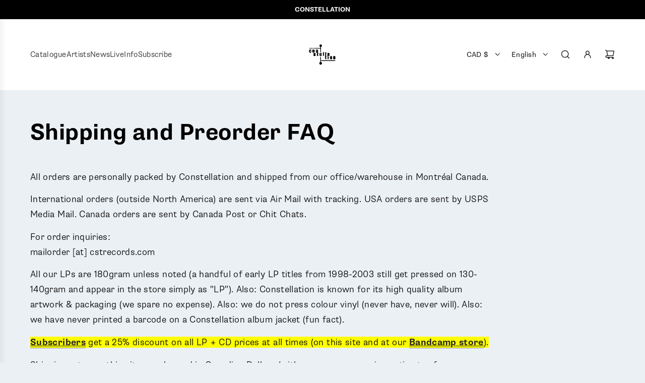

--- FILE ---
content_type: text/html; charset=utf-8
request_url: https://cstrecords.com/pages/shipping-and-preorder-faq
body_size: 26059
content:
<!doctype html>
<html class="no-js" lang="en">
<head>
  <!-- Basic page needs ================================================== -->
  <meta charset="utf-8"><meta http-equiv="X-UA-Compatible" content="IE=edge"><link rel="preconnect" href="https://fonts.shopifycdn.com" crossorigin><link href="//cstrecords.com/cdn/shop/t/12/assets/swiper-bundle.min.css?v=127370101718424465871745872475" rel="stylesheet" type="text/css" media="all" />
  <link href="//cstrecords.com/cdn/shop/t/12/assets/photoswipe.min.css?v=165459975419098386681745872477" rel="stylesheet" type="text/css" media="all" />
  <link href="//cstrecords.com/cdn/shop/t/12/assets/theme.min.css?v=44229494020409965071745872476" rel="stylesheet" type="text/css" media="all" />
  <link href="//cstrecords.com/cdn/shop/t/12/assets/custom.css?v=102493421877365237651745872476" rel="stylesheet" type="text/css" media="all" />

  
    <link rel="shortcut icon" href="//cstrecords.com/cdn/shop/files/CSTlogo_1000x1000_d0f1cf53-e717-468b-9cfa-c27190651ee0.jpg?crop=center&height=180&v=1746809655&width=180" type="image/png">
    <link rel="apple-touch-icon" sizes="180x180" href="//cstrecords.com/cdn/shop/files/CSTlogo_1000x1000_d0f1cf53-e717-468b-9cfa-c27190651ee0.jpg?crop=center&height=180&v=1746809655&width=180">
    <link rel="apple-touch-icon-precomposed" sizes="180x180" href="//cstrecords.com/cdn/shop/files/CSTlogo_1000x1000_d0f1cf53-e717-468b-9cfa-c27190651ee0.jpg?crop=center&height=180&v=1746809655&width=180">
    <link rel="icon" type="image/png" sizes="32x32" href="//cstrecords.com/cdn/shop/files/CSTlogo_1000x1000_d0f1cf53-e717-468b-9cfa-c27190651ee0.jpg?crop=center&height=32&v=1746809655&width=32">
    <link rel="icon" type="image/png" sizes="194x194" href="//cstrecords.com/cdn/shop/files/CSTlogo_1000x1000_d0f1cf53-e717-468b-9cfa-c27190651ee0.jpg?crop=center&height=194&v=1746809655&width=194">
    <link rel="icon" type="image/png" sizes="192x192" href="//cstrecords.com/cdn/shop/files/CSTlogo_1000x1000_d0f1cf53-e717-468b-9cfa-c27190651ee0.jpg?crop=center&height=192&v=1746809655&width=192">
    <link rel="icon" type="image/png" sizes="16x16" href="//cstrecords.com/cdn/shop/files/CSTlogo_1000x1000_d0f1cf53-e717-468b-9cfa-c27190651ee0.jpg?crop=center&height=16&v=1746809655&width=16">
  

    <link rel="preload" as="font" href="//cstrecords.com/cdn/fonts/instrument_sans/instrumentsans_n7.e4ad9032e203f9a0977786c356573ced65a7419a.woff2" type="font/woff2" crossorigin>
    

    <link rel="preload" as="font" href="//cstrecords.com/cdn/fonts/figtree/figtree_n4.3c0838aba1701047e60be6a99a1b0a40ce9b8419.woff2" type="font/woff2" crossorigin>
    
<!-- Title and description ================================================== -->
  <title>
    Shipping and Preorder FAQ &ndash; Constellation
  </title>

  
    <meta name="description" content="All orders are personally packed by Constellation and shipped from our office/warehouse in Montréal Canada. International orders (outside North America) are sent via Air Mail with tracking. USA orders are sent by USPS Media Mail. Canada orders are sent by Canada Post or Chit Chats. For order inquiries: mailorder [at] c">
  

  <!-- Helpers ================================================== -->
  <!-- /snippets/social-meta-tags.liquid -->


<meta property="og:site_name" content="Constellation">
<meta property="og:url" content="https://cstrecords.com/pages/shipping-and-preorder-faq">
<meta property="og:title" content="Shipping and Preorder FAQ">
<meta property="og:type" content="website">
<meta property="og:description" content="All orders are personally packed by Constellation and shipped from our office/warehouse in Montréal Canada. International orders (outside North America) are sent via Air Mail with tracking. USA orders are sent by USPS Media Mail. Canada orders are sent by Canada Post or Chit Chats. For order inquiries: mailorder [at] c">

<meta property="og:image" content="http:Liquid error (snippets/social-meta-tags line 8): invalid url input">
<meta property="og:image:alt" content="Constellation">
<meta property="og:image:secure_url" content="https:Liquid error (snippets/social-meta-tags line 9): invalid url input">


<meta name="x:card" content="summary_large_image">
<meta name="x:title" content="Shipping and Preorder FAQ">
<meta name="x:description" content="All orders are personally packed by Constellation and shipped from our office/warehouse in Montréal Canada. International orders (outside North America) are sent via Air Mail with tracking. USA orders are sent by USPS Media Mail. Canada orders are sent by Canada Post or Chit Chats. For order inquiries: mailorder [at] c">

  <link rel="canonical" href="https://cstrecords.com/pages/shipping-and-preorder-faq"/>
  <meta name="viewport" content="width=device-width, initial-scale=1, shrink-to-fit=no">
  <meta name="theme-color" content="#242424">

  <!-- CSS ================================================== -->
  <style>
/*============================================================================
  #Typography
==============================================================================*/






@font-face {
  font-family: "Instrument Sans";
  font-weight: 700;
  font-style: normal;
  font-display: swap;
  src: url("//cstrecords.com/cdn/fonts/instrument_sans/instrumentsans_n7.e4ad9032e203f9a0977786c356573ced65a7419a.woff2") format("woff2"),
       url("//cstrecords.com/cdn/fonts/instrument_sans/instrumentsans_n7.b9e40f166fb7639074ba34738101a9d2990bb41a.woff") format("woff");
}

@font-face {
  font-family: Figtree;
  font-weight: 400;
  font-style: normal;
  font-display: swap;
  src: url("//cstrecords.com/cdn/fonts/figtree/figtree_n4.3c0838aba1701047e60be6a99a1b0a40ce9b8419.woff2") format("woff2"),
       url("//cstrecords.com/cdn/fonts/figtree/figtree_n4.c0575d1db21fc3821f17fd6617d3dee552312137.woff") format("woff");
}




  @font-face {
  font-family: Figtree;
  font-weight: 700;
  font-style: normal;
  font-display: swap;
  src: url("//cstrecords.com/cdn/fonts/figtree/figtree_n7.2fd9bfe01586148e644724096c9d75e8c7a90e55.woff2") format("woff2"),
       url("//cstrecords.com/cdn/fonts/figtree/figtree_n7.ea05de92d862f9594794ab281c4c3a67501ef5fc.woff") format("woff");
}




  @font-face {
  font-family: Figtree;
  font-weight: 400;
  font-style: italic;
  font-display: swap;
  src: url("//cstrecords.com/cdn/fonts/figtree/figtree_i4.89f7a4275c064845c304a4cf8a4a586060656db2.woff2") format("woff2"),
       url("//cstrecords.com/cdn/fonts/figtree/figtree_i4.6f955aaaafc55a22ffc1f32ecf3756859a5ad3e2.woff") format("woff");
}




  @font-face {
  font-family: Figtree;
  font-weight: 700;
  font-style: italic;
  font-display: swap;
  src: url("//cstrecords.com/cdn/fonts/figtree/figtree_i7.06add7096a6f2ab742e09ec7e498115904eda1fe.woff2") format("woff2"),
       url("//cstrecords.com/cdn/fonts/figtree/figtree_i7.ee584b5fcaccdbb5518c0228158941f8df81b101.woff") format("woff");
}









/*============================================================================
  #General Variables
==============================================================================*/

:root {

  --font-weight-normal: 400;
  --font-weight-bold: 700;
  --font-weight-header-bold: 700;

  --header-font-stack: "Instrument Sans", sans-serif;
  --header-font-weight: 700;
  --header-font-style: normal;
  --header-text-size: 36;
  --header-text-size-px: 36px;
  --header-mobile-text-size-px: 22px;

  --header-font-case: normal;
  --header-font-size: 14;
  --header-font-size-px: 14px;

  --heading-spacing: 0.01em;
  --heading-line-height: 1.2;
  --heading-font-case: normal;
  --heading-font-stack: FontDrop;

  --body-font-stack: Figtree, sans-serif;
  --body-font-weight: 400;
  --body-font-style: normal;

  --button-font-stack: Figtree, sans-serif;
  --button-font-weight: 400;
  --button-font-style: normal;

  --label-font-stack: Figtree, sans-serif;
  --label-font-weight: 400;
  --label-font-style: normal;
  --label-font-case: uppercase;
  --label-spacing: 0px;

  --navigation-font-stack: Figtree, sans-serif;
  --navigation-font-weight: 400;
  --navigation-font-style: normal;
  --navigation-font-letter-spacing: normal;

  --base-font-size-int: 18;
  --base-font-size: 18px;

  --body-font-size-12-to-em: 0.67em;
  --body-font-size-16-to-em: 0.89em;
  --body-font-size-22-to-em: 1.22em;
  --body-font-size-28-to-em: 1.56em;
  --body-font-size-36-to-em: 2.0em;

  /* Heading Sizes */

  
  --h1-size: 45px;
  --h2-size: 36px;
  --h3-size: 32px;
  --h4-size: 27px;
  --h5-size: 23px;
  --h6-size: 18px;

  --sale-badge-color: #dc3545;
  --sold-out-badge-color: #494949;
  --custom-badge-color: #494949;
  --preorder-badge-color: #494949;
  --badge-font-color: #ffffff;

  --primary-btn-text-color: #ffffff;
  --primary-btn-text-color-opacity50: rgba(255, 255, 255, 0.5);
  --primary-btn-bg-color: #242424;
  --primary-btn-bg-color-opacity50: rgba(36, 36, 36, 0.5);

  --button-text-case: uppercase;
  --button-font-size: 16;
  --button-font-size-px: 16px;
  --button-text-spacing-px: 0px;

  
    --text-line-clamp: none;
  

  

  --text-color: #000000;
  --text-color-lighten5: #0d0d0d;
  --text-color-lighten70: #b3b3b3;
  --text-color-transparent05: rgba(0, 0, 0, 0.05);
  --text-color-transparent10: rgba(0, 0, 0, 0.1);
  --text-color-transparent15: rgba(0, 0, 0, 0.15);
  --text-color-transparent25: rgba(0, 0, 0, 0.25);
  --text-color-transparent30: rgba(0, 0, 0, 0.3);
  --text-color-transparent40: rgba(0, 0, 0, 0.4);
  --text-color-transparent50: rgba(0, 0, 0, 0.5);
  --text-color-transparent5: rgba(0, 0, 0, 0.5);
  --text-color-transparent6: rgba(0, 0, 0, 0.6);
  --text-color-transparent7: rgba(0, 0, 0, 0.7);
  --text-color-transparent8: rgba(0, 0, 0, 0.8);

  
    --heading-xl-font-size: 28px;
    --heading-l-font-size: 22px;
    --subheading-font-size: 20px;
  

  
    --small-body-font-size: 14px;
  

  --link-color: #242424;
  --on-sale-color: #dc3545;

  --body-color: #ebf0f4;
  --body-color-darken10: #cad7e2;
  --body-color-transparent00: rgba(235, 240, 244, 0);
  --body-color-transparent40: rgba(235, 240, 244, 0.4);
  --body-color-transparent50: rgba(235, 240, 244, 0.5);
  --body-color-transparent90: rgba(235, 240, 244, 0.9);

  --body-overlay-color: rgba(202, 215, 226, 0.7);

  --body-secondary-color: #ffffff;
  --body-secondary-color-transparent00: rgba(255, 255, 255, 0);
  --body-secondary-color-darken05: #f2f2f2;

  --color-primary-background: #ebf0f4;
  --color-primary-background-rgb: 235, 240, 244;
  --color-secondary-background: #ffffff;

  --border-color: rgba(0, 0, 0, 0.25);
  --link-border-color: rgba(36, 36, 36, 0.5);
  --border-color-darken10: #000000;
  --view-in-space-button-background: #f2f2f2;

  --header-color: #ffffff;
  --header-color-darken5: #f2f2f2;

  --header-border-color: #ffffff;

  --announcement-text-size: 13px;
  --announcement-text-spacing: 0px;

  --logo-font-size: 18px;

  --overlay-header-text-color: #FFFFFF;
  --nav-text-color: #242424;
  --nav-text-color-transparent5: rgba(36, 36, 36, 0.05);
  --nav-text-color-transparent10: rgba(36, 36, 36, 0.1);
  --nav-text-color-transparent30: rgba(36, 36, 36, 0.3);
  --nav-text-color-transparent50: rgba(36, 36, 36, 0.5);

  --nav-text-hover: #494949;

  --color-scheme-light-background: #f9f9fb;
  --color-scheme-light-background-transparent40: rgba(249, 249, 251, 0.4);
  --color-scheme-light-background-transparent50: rgba(249, 249, 251, 0.5);
  --color-scheme-light-background-lighten5: #ffffff;
  --color-scheme-light-background-rgb: 249, 249, 251;
  --color-scheme-light-text: #242424;
  --color-scheme-light-text-transparent10: rgba(36, 36, 36, 0.1);
  --color-scheme-light-text-transparent25: rgba(36, 36, 36, 0.25);
  --color-scheme-light-text-transparent40: rgba(36, 36, 36, 0.4);
  --color-scheme-light-text-transparent50: rgba(36, 36, 36, 0.5);
  --color-scheme-light-text-transparent60: rgba(36, 36, 36, 0.6);

  --color-scheme-feature-background: #E6E5E7;
  --color-scheme-feature-background-transparent40: rgba(230, 229, 231, 0.4);
  --color-scheme-feature-background-transparent50: rgba(230, 229, 231, 0.5);
  --color-scheme-feature-background-lighten5: #f3f2f3;
  --color-scheme-feature-background-rgb: 230, 229, 231;
  --color-scheme-feature-text: #242424;
  --color-scheme-feature-text-transparent10: rgba(36, 36, 36, 0.1);
  --color-scheme-feature-text-transparent25: rgba(36, 36, 36, 0.25);
  --color-scheme-feature-text-transparent40: rgba(36, 36, 36, 0.4);
  --color-scheme-feature-text-transparent50: rgba(36, 36, 36, 0.5);
  --color-scheme-feature-text-transparent60: rgba(36, 36, 36, 0.6);

  --homepage-sections-accent-secondary-color-transparent60: rgba(36, 36, 36, 0.6);

  --color-scheme-dark-background: #d60476;
  --color-scheme-dark-background-transparent40: rgba(214, 4, 118, 0.4);
  --color-scheme-dark-background-transparent50: rgba(214, 4, 118, 0.5);
  --color-scheme-dark-background-rgb: 214, 4, 118;
  --color-scheme-dark-text: #242424;
  --color-scheme-dark-text-transparent10: rgba(36, 36, 36, 0.1);
  --color-scheme-dark-text-transparent25: rgba(36, 36, 36, 0.25);
  --color-scheme-dark-text-transparent40: rgba(36, 36, 36, 0.4);
  --color-scheme-dark-text-transparent50: rgba(36, 36, 36, 0.5);
  --color-scheme-dark-text-transparent60: rgba(36, 36, 36, 0.6);

  --filter-bg-color: rgba(0, 0, 0, 0.1);

  --menu-drawer-color: #ffffff;
  --menu-drawer-color-darken5: #f2f2f2;
  --menu-drawer-text-color: #242424;
  --menu-drawer-text-color-transparent10: rgba(36, 36, 36, 0.1);
  --menu-drawer-text-color-transparent30: rgba(36, 36, 36, 0.3);
  --menu-drawer-border-color: rgba(36, 36, 36, 0.25);
  --menu-drawer-text-hover-color: #494949;

  --cart-drawer-color: #ffffff;
  --cart-drawer-color-transparent50: rgba(255, 255, 255, 0.5);
  --cart-drawer-text-color: #242424;
  --cart-drawer-text-color-transparent10: rgba(36, 36, 36, 0.1);
  --cart-drawer-text-color-transparent25: rgba(36, 36, 36, 0.25);
  --cart-drawer-text-color-transparent40: rgba(36, 36, 36, 0.4);
  --cart-drawer-text-color-transparent50: rgba(36, 36, 36, 0.5);
  --cart-drawer-text-color-transparent70: rgba(36, 36, 36, 0.7);
  --cart-drawer-text-color-lighten10: #3e3e3e;
  --cart-drawer-border-color: rgba(36, 36, 36, 0.25);

  --success-color: #28a745;
  --error-color: #DC3545;
  --warning-color: #EB9247;

  /* Shop Pay Installments variables */
  --color-body: #ffffff;
  --color-bg: #ffffff;

  /* Checkbox */
  --checkbox-size: 16px;
  --inline-icon-size: 16px;
  --line-height-base: 1.6;

  /* Grid spacing */
  --grid-spacing: 40px;
  
    --grid-spacing-tight: 10px;
  
}
</style>


  <style data-shopify>
    *,
    *::before,
    *::after {
      box-sizing: inherit;
    }

    html {
      box-sizing: border-box;
      background-color: var(--body-color);
      height: 100%;
      margin: 0;
    }

    body {
      background-color: var(--body-color);
      min-height: 100%;
      margin: 0;
      display: grid;
      grid-template-rows: auto auto 1fr auto;
      grid-template-columns: 100%;
      overflow-x: hidden;
    }

    .sr-only {
      position: absolute;
      width: 1px;
      height: 1px;
      padding: 0;
      margin: -1px;
      overflow: hidden;
      clip: rect(0, 0, 0, 0);
      border: 0;
    }

    .sr-only-focusable:active, .sr-only-focusable:focus {
      position: static;
      width: auto;
      height: auto;
      margin: 0;
      overflow: visible;
      clip: auto;
    }
  </style>

  <!-- Header hook for plugins ================================================== -->
  <script>window.performance && window.performance.mark && window.performance.mark('shopify.content_for_header.start');</script><meta name="facebook-domain-verification" content="i29vtc4qfo4xw5lpvmcecj62d28ykf">
<meta name="google-site-verification" content="dJ9WbFVkuumlif813yZaYJP-SpIk6lxnZNpq36Uqwqg">
<meta id="shopify-digital-wallet" name="shopify-digital-wallet" content="/7155810415/digital_wallets/dialog">
<meta name="shopify-checkout-api-token" content="5e6e64b7d1391a6541b38fd357851e40">
<meta id="in-context-paypal-metadata" data-shop-id="7155810415" data-venmo-supported="false" data-environment="production" data-locale="en_US" data-paypal-v4="true" data-currency="CAD">
<link rel="alternate" hreflang="x-default" href="https://cstrecords.com/pages/shipping-and-preorder-faq">
<link rel="alternate" hreflang="en" href="https://cstrecords.com/pages/shipping-and-preorder-faq">
<link rel="alternate" hreflang="fr" href="https://cstrecords.com/fr/pages/shipping-and-preorder-faq">
<link rel="alternate" hreflang="en-AX" href="https://constellation-records.myshopify.com/pages/shipping-and-preorder-faq">
<link rel="alternate" hreflang="fr-AX" href="https://constellation-records.myshopify.com/fr/pages/shipping-and-preorder-faq">
<link rel="alternate" hreflang="en-AD" href="https://constellation-records.myshopify.com/pages/shipping-and-preorder-faq">
<link rel="alternate" hreflang="fr-AD" href="https://constellation-records.myshopify.com/fr/pages/shipping-and-preorder-faq">
<link rel="alternate" hreflang="en-AT" href="https://constellation-records.myshopify.com/pages/shipping-and-preorder-faq">
<link rel="alternate" hreflang="fr-AT" href="https://constellation-records.myshopify.com/fr/pages/shipping-and-preorder-faq">
<link rel="alternate" hreflang="en-CY" href="https://constellation-records.myshopify.com/pages/shipping-and-preorder-faq">
<link rel="alternate" hreflang="fr-CY" href="https://constellation-records.myshopify.com/fr/pages/shipping-and-preorder-faq">
<link rel="alternate" hreflang="en-EE" href="https://constellation-records.myshopify.com/pages/shipping-and-preorder-faq">
<link rel="alternate" hreflang="fr-EE" href="https://constellation-records.myshopify.com/fr/pages/shipping-and-preorder-faq">
<link rel="alternate" hreflang="en-FI" href="https://constellation-records.myshopify.com/pages/shipping-and-preorder-faq">
<link rel="alternate" hreflang="fr-FI" href="https://constellation-records.myshopify.com/fr/pages/shipping-and-preorder-faq">
<link rel="alternate" hreflang="en-GF" href="https://constellation-records.myshopify.com/pages/shipping-and-preorder-faq">
<link rel="alternate" hreflang="fr-GF" href="https://constellation-records.myshopify.com/fr/pages/shipping-and-preorder-faq">
<link rel="alternate" hreflang="en-GR" href="https://constellation-records.myshopify.com/pages/shipping-and-preorder-faq">
<link rel="alternate" hreflang="fr-GR" href="https://constellation-records.myshopify.com/fr/pages/shipping-and-preorder-faq">
<link rel="alternate" hreflang="en-GP" href="https://constellation-records.myshopify.com/pages/shipping-and-preorder-faq">
<link rel="alternate" hreflang="fr-GP" href="https://constellation-records.myshopify.com/fr/pages/shipping-and-preorder-faq">
<link rel="alternate" hreflang="en-VA" href="https://constellation-records.myshopify.com/pages/shipping-and-preorder-faq">
<link rel="alternate" hreflang="fr-VA" href="https://constellation-records.myshopify.com/fr/pages/shipping-and-preorder-faq">
<link rel="alternate" hreflang="en-IE" href="https://constellation-records.myshopify.com/pages/shipping-and-preorder-faq">
<link rel="alternate" hreflang="fr-IE" href="https://constellation-records.myshopify.com/fr/pages/shipping-and-preorder-faq">
<link rel="alternate" hreflang="en-XK" href="https://constellation-records.myshopify.com/pages/shipping-and-preorder-faq">
<link rel="alternate" hreflang="fr-XK" href="https://constellation-records.myshopify.com/fr/pages/shipping-and-preorder-faq">
<link rel="alternate" hreflang="en-LV" href="https://constellation-records.myshopify.com/pages/shipping-and-preorder-faq">
<link rel="alternate" hreflang="fr-LV" href="https://constellation-records.myshopify.com/fr/pages/shipping-and-preorder-faq">
<link rel="alternate" hreflang="en-LT" href="https://constellation-records.myshopify.com/pages/shipping-and-preorder-faq">
<link rel="alternate" hreflang="fr-LT" href="https://constellation-records.myshopify.com/fr/pages/shipping-and-preorder-faq">
<link rel="alternate" hreflang="en-MT" href="https://constellation-records.myshopify.com/pages/shipping-and-preorder-faq">
<link rel="alternate" hreflang="fr-MT" href="https://constellation-records.myshopify.com/fr/pages/shipping-and-preorder-faq">
<link rel="alternate" hreflang="en-ME" href="https://constellation-records.myshopify.com/pages/shipping-and-preorder-faq">
<link rel="alternate" hreflang="fr-ME" href="https://constellation-records.myshopify.com/fr/pages/shipping-and-preorder-faq">
<link rel="alternate" hreflang="en-NL" href="https://constellation-records.myshopify.com/pages/shipping-and-preorder-faq">
<link rel="alternate" hreflang="fr-NL" href="https://constellation-records.myshopify.com/fr/pages/shipping-and-preorder-faq">
<link rel="alternate" hreflang="en-PT" href="https://constellation-records.myshopify.com/pages/shipping-and-preorder-faq">
<link rel="alternate" hreflang="fr-PT" href="https://constellation-records.myshopify.com/fr/pages/shipping-and-preorder-faq">
<link rel="alternate" hreflang="en-SM" href="https://constellation-records.myshopify.com/pages/shipping-and-preorder-faq">
<link rel="alternate" hreflang="fr-SM" href="https://constellation-records.myshopify.com/fr/pages/shipping-and-preorder-faq">
<link rel="alternate" hreflang="en-SK" href="https://constellation-records.myshopify.com/pages/shipping-and-preorder-faq">
<link rel="alternate" hreflang="fr-SK" href="https://constellation-records.myshopify.com/fr/pages/shipping-and-preorder-faq">
<link rel="alternate" hreflang="en-SI" href="https://constellation-records.myshopify.com/pages/shipping-and-preorder-faq">
<link rel="alternate" hreflang="fr-SI" href="https://constellation-records.myshopify.com/fr/pages/shipping-and-preorder-faq">
<link rel="alternate" hreflang="en-ES" href="https://constellation-records.myshopify.com/pages/shipping-and-preorder-faq">
<link rel="alternate" hreflang="fr-ES" href="https://constellation-records.myshopify.com/fr/pages/shipping-and-preorder-faq">
<link rel="alternate" hreflang="en-DE" href="https://constellation-records.myshopify.com/pages/shipping-and-preorder-faq">
<link rel="alternate" hreflang="fr-DE" href="https://constellation-records.myshopify.com/fr/pages/shipping-and-preorder-faq">
<link rel="alternate" hreflang="en-IT" href="https://constellation-records.myshopify.com/pages/shipping-and-preorder-faq">
<link rel="alternate" hreflang="fr-IT" href="https://constellation-records.myshopify.com/fr/pages/shipping-and-preorder-faq">
<link rel="alternate" hreflang="en-GB" href="https://cstrecords.com/en-gb/pages/shipping-and-preorder-faq">
<link rel="alternate" hreflang="en-AC" href="https://cstrecords.com/en-int/pages/shipping-and-preorder-faq">
<link rel="alternate" hreflang="en-AE" href="https://cstrecords.com/en-int/pages/shipping-and-preorder-faq">
<link rel="alternate" hreflang="en-AF" href="https://cstrecords.com/en-int/pages/shipping-and-preorder-faq">
<link rel="alternate" hreflang="en-AG" href="https://cstrecords.com/en-int/pages/shipping-and-preorder-faq">
<link rel="alternate" hreflang="en-AI" href="https://cstrecords.com/en-int/pages/shipping-and-preorder-faq">
<link rel="alternate" hreflang="en-AL" href="https://cstrecords.com/en-int/pages/shipping-and-preorder-faq">
<link rel="alternate" hreflang="en-AM" href="https://cstrecords.com/en-int/pages/shipping-and-preorder-faq">
<link rel="alternate" hreflang="en-AO" href="https://cstrecords.com/en-int/pages/shipping-and-preorder-faq">
<link rel="alternate" hreflang="en-AR" href="https://cstrecords.com/en-int/pages/shipping-and-preorder-faq">
<link rel="alternate" hreflang="en-AW" href="https://cstrecords.com/en-int/pages/shipping-and-preorder-faq">
<link rel="alternate" hreflang="en-AZ" href="https://cstrecords.com/en-int/pages/shipping-and-preorder-faq">
<link rel="alternate" hreflang="en-BA" href="https://cstrecords.com/en-int/pages/shipping-and-preorder-faq">
<link rel="alternate" hreflang="en-BB" href="https://cstrecords.com/en-int/pages/shipping-and-preorder-faq">
<link rel="alternate" hreflang="en-BD" href="https://cstrecords.com/en-int/pages/shipping-and-preorder-faq">
<link rel="alternate" hreflang="en-BG" href="https://cstrecords.com/en-int/pages/shipping-and-preorder-faq">
<link rel="alternate" hreflang="en-BH" href="https://cstrecords.com/en-int/pages/shipping-and-preorder-faq">
<link rel="alternate" hreflang="en-BM" href="https://cstrecords.com/en-int/pages/shipping-and-preorder-faq">
<link rel="alternate" hreflang="en-BN" href="https://cstrecords.com/en-int/pages/shipping-and-preorder-faq">
<link rel="alternate" hreflang="en-BO" href="https://cstrecords.com/en-int/pages/shipping-and-preorder-faq">
<link rel="alternate" hreflang="en-BQ" href="https://cstrecords.com/en-int/pages/shipping-and-preorder-faq">
<link rel="alternate" hreflang="en-BR" href="https://cstrecords.com/en-int/pages/shipping-and-preorder-faq">
<link rel="alternate" hreflang="en-BS" href="https://cstrecords.com/en-int/pages/shipping-and-preorder-faq">
<link rel="alternate" hreflang="en-BT" href="https://cstrecords.com/en-int/pages/shipping-and-preorder-faq">
<link rel="alternate" hreflang="en-BV" href="https://cstrecords.com/en-int/pages/shipping-and-preorder-faq">
<link rel="alternate" hreflang="en-BW" href="https://cstrecords.com/en-int/pages/shipping-and-preorder-faq">
<link rel="alternate" hreflang="en-BY" href="https://cstrecords.com/en-int/pages/shipping-and-preorder-faq">
<link rel="alternate" hreflang="en-BZ" href="https://cstrecords.com/en-int/pages/shipping-and-preorder-faq">
<link rel="alternate" hreflang="en-CC" href="https://cstrecords.com/en-int/pages/shipping-and-preorder-faq">
<link rel="alternate" hreflang="en-CF" href="https://cstrecords.com/en-int/pages/shipping-and-preorder-faq">
<link rel="alternate" hreflang="en-CK" href="https://cstrecords.com/en-int/pages/shipping-and-preorder-faq">
<link rel="alternate" hreflang="en-CL" href="https://cstrecords.com/en-int/pages/shipping-and-preorder-faq">
<link rel="alternate" hreflang="en-CN" href="https://cstrecords.com/en-int/pages/shipping-and-preorder-faq">
<link rel="alternate" hreflang="en-CO" href="https://cstrecords.com/en-int/pages/shipping-and-preorder-faq">
<link rel="alternate" hreflang="en-CR" href="https://cstrecords.com/en-int/pages/shipping-and-preorder-faq">
<link rel="alternate" hreflang="en-CV" href="https://cstrecords.com/en-int/pages/shipping-and-preorder-faq">
<link rel="alternate" hreflang="en-CW" href="https://cstrecords.com/en-int/pages/shipping-and-preorder-faq">
<link rel="alternate" hreflang="en-CX" href="https://cstrecords.com/en-int/pages/shipping-and-preorder-faq">
<link rel="alternate" hreflang="en-CZ" href="https://cstrecords.com/en-int/pages/shipping-and-preorder-faq">
<link rel="alternate" hreflang="en-DK" href="https://cstrecords.com/en-int/pages/shipping-and-preorder-faq">
<link rel="alternate" hreflang="en-DM" href="https://cstrecords.com/en-int/pages/shipping-and-preorder-faq">
<link rel="alternate" hreflang="en-DO" href="https://cstrecords.com/en-int/pages/shipping-and-preorder-faq">
<link rel="alternate" hreflang="en-EC" href="https://cstrecords.com/en-int/pages/shipping-and-preorder-faq">
<link rel="alternate" hreflang="en-EG" href="https://cstrecords.com/en-int/pages/shipping-and-preorder-faq">
<link rel="alternate" hreflang="en-EH" href="https://cstrecords.com/en-int/pages/shipping-and-preorder-faq">
<link rel="alternate" hreflang="en-ER" href="https://cstrecords.com/en-int/pages/shipping-and-preorder-faq">
<link rel="alternate" hreflang="en-ET" href="https://cstrecords.com/en-int/pages/shipping-and-preorder-faq">
<link rel="alternate" hreflang="en-FJ" href="https://cstrecords.com/en-int/pages/shipping-and-preorder-faq">
<link rel="alternate" hreflang="en-FK" href="https://cstrecords.com/en-int/pages/shipping-and-preorder-faq">
<link rel="alternate" hreflang="en-FO" href="https://cstrecords.com/en-int/pages/shipping-and-preorder-faq">
<link rel="alternate" hreflang="en-GA" href="https://cstrecords.com/en-int/pages/shipping-and-preorder-faq">
<link rel="alternate" hreflang="en-GD" href="https://cstrecords.com/en-int/pages/shipping-and-preorder-faq">
<link rel="alternate" hreflang="en-GE" href="https://cstrecords.com/en-int/pages/shipping-and-preorder-faq">
<link rel="alternate" hreflang="en-GG" href="https://cstrecords.com/en-int/pages/shipping-and-preorder-faq">
<link rel="alternate" hreflang="en-GH" href="https://cstrecords.com/en-int/pages/shipping-and-preorder-faq">
<link rel="alternate" hreflang="en-GI" href="https://cstrecords.com/en-int/pages/shipping-and-preorder-faq">
<link rel="alternate" hreflang="en-GL" href="https://cstrecords.com/en-int/pages/shipping-and-preorder-faq">
<link rel="alternate" hreflang="en-GM" href="https://cstrecords.com/en-int/pages/shipping-and-preorder-faq">
<link rel="alternate" hreflang="en-GN" href="https://cstrecords.com/en-int/pages/shipping-and-preorder-faq">
<link rel="alternate" hreflang="en-GS" href="https://cstrecords.com/en-int/pages/shipping-and-preorder-faq">
<link rel="alternate" hreflang="en-GT" href="https://cstrecords.com/en-int/pages/shipping-and-preorder-faq">
<link rel="alternate" hreflang="en-GW" href="https://cstrecords.com/en-int/pages/shipping-and-preorder-faq">
<link rel="alternate" hreflang="en-GY" href="https://cstrecords.com/en-int/pages/shipping-and-preorder-faq">
<link rel="alternate" hreflang="en-HK" href="https://cstrecords.com/en-int/pages/shipping-and-preorder-faq">
<link rel="alternate" hreflang="en-HM" href="https://cstrecords.com/en-int/pages/shipping-and-preorder-faq">
<link rel="alternate" hreflang="en-HN" href="https://cstrecords.com/en-int/pages/shipping-and-preorder-faq">
<link rel="alternate" hreflang="en-HR" href="https://cstrecords.com/en-int/pages/shipping-and-preorder-faq">
<link rel="alternate" hreflang="en-HU" href="https://cstrecords.com/en-int/pages/shipping-and-preorder-faq">
<link rel="alternate" hreflang="en-ID" href="https://cstrecords.com/en-int/pages/shipping-and-preorder-faq">
<link rel="alternate" hreflang="en-IM" href="https://cstrecords.com/en-int/pages/shipping-and-preorder-faq">
<link rel="alternate" hreflang="en-IN" href="https://cstrecords.com/en-int/pages/shipping-and-preorder-faq">
<link rel="alternate" hreflang="en-IO" href="https://cstrecords.com/en-int/pages/shipping-and-preorder-faq">
<link rel="alternate" hreflang="en-IQ" href="https://cstrecords.com/en-int/pages/shipping-and-preorder-faq">
<link rel="alternate" hreflang="en-IS" href="https://cstrecords.com/en-int/pages/shipping-and-preorder-faq">
<link rel="alternate" hreflang="en-JE" href="https://cstrecords.com/en-int/pages/shipping-and-preorder-faq">
<link rel="alternate" hreflang="en-JM" href="https://cstrecords.com/en-int/pages/shipping-and-preorder-faq">
<link rel="alternate" hreflang="en-JO" href="https://cstrecords.com/en-int/pages/shipping-and-preorder-faq">
<link rel="alternate" hreflang="en-KE" href="https://cstrecords.com/en-int/pages/shipping-and-preorder-faq">
<link rel="alternate" hreflang="en-KG" href="https://cstrecords.com/en-int/pages/shipping-and-preorder-faq">
<link rel="alternate" hreflang="en-KH" href="https://cstrecords.com/en-int/pages/shipping-and-preorder-faq">
<link rel="alternate" hreflang="en-KI" href="https://cstrecords.com/en-int/pages/shipping-and-preorder-faq">
<link rel="alternate" hreflang="en-KM" href="https://cstrecords.com/en-int/pages/shipping-and-preorder-faq">
<link rel="alternate" hreflang="en-KN" href="https://cstrecords.com/en-int/pages/shipping-and-preorder-faq">
<link rel="alternate" hreflang="en-KR" href="https://cstrecords.com/en-int/pages/shipping-and-preorder-faq">
<link rel="alternate" hreflang="en-KW" href="https://cstrecords.com/en-int/pages/shipping-and-preorder-faq">
<link rel="alternate" hreflang="en-KY" href="https://cstrecords.com/en-int/pages/shipping-and-preorder-faq">
<link rel="alternate" hreflang="en-KZ" href="https://cstrecords.com/en-int/pages/shipping-and-preorder-faq">
<link rel="alternate" hreflang="en-LA" href="https://cstrecords.com/en-int/pages/shipping-and-preorder-faq">
<link rel="alternate" hreflang="en-LC" href="https://cstrecords.com/en-int/pages/shipping-and-preorder-faq">
<link rel="alternate" hreflang="en-LI" href="https://cstrecords.com/en-int/pages/shipping-and-preorder-faq">
<link rel="alternate" hreflang="en-LK" href="https://cstrecords.com/en-int/pages/shipping-and-preorder-faq">
<link rel="alternate" hreflang="en-LR" href="https://cstrecords.com/en-int/pages/shipping-and-preorder-faq">
<link rel="alternate" hreflang="en-LS" href="https://cstrecords.com/en-int/pages/shipping-and-preorder-faq">
<link rel="alternate" hreflang="en-LY" href="https://cstrecords.com/en-int/pages/shipping-and-preorder-faq">
<link rel="alternate" hreflang="en-MD" href="https://cstrecords.com/en-int/pages/shipping-and-preorder-faq">
<link rel="alternate" hreflang="en-MK" href="https://cstrecords.com/en-int/pages/shipping-and-preorder-faq">
<link rel="alternate" hreflang="en-MM" href="https://cstrecords.com/en-int/pages/shipping-and-preorder-faq">
<link rel="alternate" hreflang="en-MN" href="https://cstrecords.com/en-int/pages/shipping-and-preorder-faq">
<link rel="alternate" hreflang="en-MO" href="https://cstrecords.com/en-int/pages/shipping-and-preorder-faq">
<link rel="alternate" hreflang="en-MR" href="https://cstrecords.com/en-int/pages/shipping-and-preorder-faq">
<link rel="alternate" hreflang="en-MS" href="https://cstrecords.com/en-int/pages/shipping-and-preorder-faq">
<link rel="alternate" hreflang="en-MU" href="https://cstrecords.com/en-int/pages/shipping-and-preorder-faq">
<link rel="alternate" hreflang="en-MV" href="https://cstrecords.com/en-int/pages/shipping-and-preorder-faq">
<link rel="alternate" hreflang="en-MW" href="https://cstrecords.com/en-int/pages/shipping-and-preorder-faq">
<link rel="alternate" hreflang="en-MX" href="https://cstrecords.com/en-int/pages/shipping-and-preorder-faq">
<link rel="alternate" hreflang="en-MY" href="https://cstrecords.com/en-int/pages/shipping-and-preorder-faq">
<link rel="alternate" hreflang="en-MZ" href="https://cstrecords.com/en-int/pages/shipping-and-preorder-faq">
<link rel="alternate" hreflang="en-NA" href="https://cstrecords.com/en-int/pages/shipping-and-preorder-faq">
<link rel="alternate" hreflang="en-NF" href="https://cstrecords.com/en-int/pages/shipping-and-preorder-faq">
<link rel="alternate" hreflang="en-NI" href="https://cstrecords.com/en-int/pages/shipping-and-preorder-faq">
<link rel="alternate" hreflang="en-NO" href="https://cstrecords.com/en-int/pages/shipping-and-preorder-faq">
<link rel="alternate" hreflang="en-NP" href="https://cstrecords.com/en-int/pages/shipping-and-preorder-faq">
<link rel="alternate" hreflang="en-NR" href="https://cstrecords.com/en-int/pages/shipping-and-preorder-faq">
<link rel="alternate" hreflang="en-NU" href="https://cstrecords.com/en-int/pages/shipping-and-preorder-faq">
<link rel="alternate" hreflang="en-NZ" href="https://cstrecords.com/en-int/pages/shipping-and-preorder-faq">
<link rel="alternate" hreflang="en-OM" href="https://cstrecords.com/en-int/pages/shipping-and-preorder-faq">
<link rel="alternate" hreflang="en-PA" href="https://cstrecords.com/en-int/pages/shipping-and-preorder-faq">
<link rel="alternate" hreflang="en-PE" href="https://cstrecords.com/en-int/pages/shipping-and-preorder-faq">
<link rel="alternate" hreflang="en-PG" href="https://cstrecords.com/en-int/pages/shipping-and-preorder-faq">
<link rel="alternate" hreflang="en-PH" href="https://cstrecords.com/en-int/pages/shipping-and-preorder-faq">
<link rel="alternate" hreflang="en-PK" href="https://cstrecords.com/en-int/pages/shipping-and-preorder-faq">
<link rel="alternate" hreflang="en-PL" href="https://cstrecords.com/en-int/pages/shipping-and-preorder-faq">
<link rel="alternate" hreflang="en-PN" href="https://cstrecords.com/en-int/pages/shipping-and-preorder-faq">
<link rel="alternate" hreflang="en-PS" href="https://cstrecords.com/en-int/pages/shipping-and-preorder-faq">
<link rel="alternate" hreflang="en-PY" href="https://cstrecords.com/en-int/pages/shipping-and-preorder-faq">
<link rel="alternate" hreflang="en-QA" href="https://cstrecords.com/en-int/pages/shipping-and-preorder-faq">
<link rel="alternate" hreflang="en-RO" href="https://cstrecords.com/en-int/pages/shipping-and-preorder-faq">
<link rel="alternate" hreflang="en-RS" href="https://cstrecords.com/en-int/pages/shipping-and-preorder-faq">
<link rel="alternate" hreflang="en-RU" href="https://cstrecords.com/en-int/pages/shipping-and-preorder-faq">
<link rel="alternate" hreflang="en-SA" href="https://cstrecords.com/en-int/pages/shipping-and-preorder-faq">
<link rel="alternate" hreflang="en-SB" href="https://cstrecords.com/en-int/pages/shipping-and-preorder-faq">
<link rel="alternate" hreflang="en-SD" href="https://cstrecords.com/en-int/pages/shipping-and-preorder-faq">
<link rel="alternate" hreflang="en-SE" href="https://cstrecords.com/en-int/pages/shipping-and-preorder-faq">
<link rel="alternate" hreflang="en-SG" href="https://cstrecords.com/en-int/pages/shipping-and-preorder-faq">
<link rel="alternate" hreflang="en-SH" href="https://cstrecords.com/en-int/pages/shipping-and-preorder-faq">
<link rel="alternate" hreflang="en-SJ" href="https://cstrecords.com/en-int/pages/shipping-and-preorder-faq">
<link rel="alternate" hreflang="en-SL" href="https://cstrecords.com/en-int/pages/shipping-and-preorder-faq">
<link rel="alternate" hreflang="en-SO" href="https://cstrecords.com/en-int/pages/shipping-and-preorder-faq">
<link rel="alternate" hreflang="en-SR" href="https://cstrecords.com/en-int/pages/shipping-and-preorder-faq">
<link rel="alternate" hreflang="en-SS" href="https://cstrecords.com/en-int/pages/shipping-and-preorder-faq">
<link rel="alternate" hreflang="en-ST" href="https://cstrecords.com/en-int/pages/shipping-and-preorder-faq">
<link rel="alternate" hreflang="en-SV" href="https://cstrecords.com/en-int/pages/shipping-and-preorder-faq">
<link rel="alternate" hreflang="en-SZ" href="https://cstrecords.com/en-int/pages/shipping-and-preorder-faq">
<link rel="alternate" hreflang="en-TA" href="https://cstrecords.com/en-int/pages/shipping-and-preorder-faq">
<link rel="alternate" hreflang="en-TC" href="https://cstrecords.com/en-int/pages/shipping-and-preorder-faq">
<link rel="alternate" hreflang="en-TH" href="https://cstrecords.com/en-int/pages/shipping-and-preorder-faq">
<link rel="alternate" hreflang="en-TJ" href="https://cstrecords.com/en-int/pages/shipping-and-preorder-faq">
<link rel="alternate" hreflang="en-TK" href="https://cstrecords.com/en-int/pages/shipping-and-preorder-faq">
<link rel="alternate" hreflang="en-TL" href="https://cstrecords.com/en-int/pages/shipping-and-preorder-faq">
<link rel="alternate" hreflang="en-TM" href="https://cstrecords.com/en-int/pages/shipping-and-preorder-faq">
<link rel="alternate" hreflang="en-TO" href="https://cstrecords.com/en-int/pages/shipping-and-preorder-faq">
<link rel="alternate" hreflang="en-TR" href="https://cstrecords.com/en-int/pages/shipping-and-preorder-faq">
<link rel="alternate" hreflang="en-TT" href="https://cstrecords.com/en-int/pages/shipping-and-preorder-faq">
<link rel="alternate" hreflang="en-TV" href="https://cstrecords.com/en-int/pages/shipping-and-preorder-faq">
<link rel="alternate" hreflang="en-TW" href="https://cstrecords.com/en-int/pages/shipping-and-preorder-faq">
<link rel="alternate" hreflang="en-TZ" href="https://cstrecords.com/en-int/pages/shipping-and-preorder-faq">
<link rel="alternate" hreflang="en-UA" href="https://cstrecords.com/en-int/pages/shipping-and-preorder-faq">
<link rel="alternate" hreflang="en-UG" href="https://cstrecords.com/en-int/pages/shipping-and-preorder-faq">
<link rel="alternate" hreflang="en-UM" href="https://cstrecords.com/en-int/pages/shipping-and-preorder-faq">
<link rel="alternate" hreflang="en-UY" href="https://cstrecords.com/en-int/pages/shipping-and-preorder-faq">
<link rel="alternate" hreflang="en-UZ" href="https://cstrecords.com/en-int/pages/shipping-and-preorder-faq">
<link rel="alternate" hreflang="en-VC" href="https://cstrecords.com/en-int/pages/shipping-and-preorder-faq">
<link rel="alternate" hreflang="en-VE" href="https://cstrecords.com/en-int/pages/shipping-and-preorder-faq">
<link rel="alternate" hreflang="en-VG" href="https://cstrecords.com/en-int/pages/shipping-and-preorder-faq">
<link rel="alternate" hreflang="en-VN" href="https://cstrecords.com/en-int/pages/shipping-and-preorder-faq">
<link rel="alternate" hreflang="en-WS" href="https://cstrecords.com/en-int/pages/shipping-and-preorder-faq">
<link rel="alternate" hreflang="en-YE" href="https://cstrecords.com/en-int/pages/shipping-and-preorder-faq">
<link rel="alternate" hreflang="en-ZA" href="https://cstrecords.com/en-int/pages/shipping-and-preorder-faq">
<link rel="alternate" hreflang="en-ZM" href="https://cstrecords.com/en-int/pages/shipping-and-preorder-faq">
<link rel="alternate" hreflang="en-ZW" href="https://cstrecords.com/en-int/pages/shipping-and-preorder-faq">
<link rel="alternate" hreflang="en-NG" href="https://cstrecords.com/en-int/pages/shipping-and-preorder-faq">
<link rel="alternate" hreflang="en-JP" href="https://cstrecords.com/en-int/pages/shipping-and-preorder-faq">
<link rel="alternate" hreflang="en-AU" href="https://cstrecords.com/en-int/pages/shipping-and-preorder-faq">
<link rel="alternate" hreflang="en-FR" href="https://cstrecords.com/en-fr/pages/shipping-and-preorder-faq">
<link rel="alternate" hreflang="fr-FR" href="https://cstrecords.com/fr-fr/pages/shipping-and-preorder-faq">
<link rel="alternate" hreflang="en-BE" href="https://cstrecords.com/en-fr/pages/shipping-and-preorder-faq">
<link rel="alternate" hreflang="fr-BE" href="https://cstrecords.com/fr-fr/pages/shipping-and-preorder-faq">
<link rel="alternate" hreflang="en-BJ" href="https://cstrecords.com/en-fr/pages/shipping-and-preorder-faq">
<link rel="alternate" hreflang="fr-BJ" href="https://cstrecords.com/fr-fr/pages/shipping-and-preorder-faq">
<link rel="alternate" hreflang="en-BF" href="https://cstrecords.com/en-fr/pages/shipping-and-preorder-faq">
<link rel="alternate" hreflang="fr-BF" href="https://cstrecords.com/fr-fr/pages/shipping-and-preorder-faq">
<link rel="alternate" hreflang="en-TG" href="https://cstrecords.com/en-fr/pages/shipping-and-preorder-faq">
<link rel="alternate" hreflang="fr-TG" href="https://cstrecords.com/fr-fr/pages/shipping-and-preorder-faq">
<link rel="alternate" hreflang="en-CH" href="https://cstrecords.com/en-fr/pages/shipping-and-preorder-faq">
<link rel="alternate" hreflang="fr-CH" href="https://cstrecords.com/fr-fr/pages/shipping-and-preorder-faq">
<link rel="alternate" hreflang="en-SC" href="https://cstrecords.com/en-fr/pages/shipping-and-preorder-faq">
<link rel="alternate" hreflang="fr-SC" href="https://cstrecords.com/fr-fr/pages/shipping-and-preorder-faq">
<link rel="alternate" hreflang="en-SN" href="https://cstrecords.com/en-fr/pages/shipping-and-preorder-faq">
<link rel="alternate" hreflang="fr-SN" href="https://cstrecords.com/fr-fr/pages/shipping-and-preorder-faq">
<link rel="alternate" hreflang="en-RW" href="https://cstrecords.com/en-fr/pages/shipping-and-preorder-faq">
<link rel="alternate" hreflang="fr-RW" href="https://cstrecords.com/fr-fr/pages/shipping-and-preorder-faq">
<link rel="alternate" hreflang="en-NE" href="https://cstrecords.com/en-fr/pages/shipping-and-preorder-faq">
<link rel="alternate" hreflang="fr-NE" href="https://cstrecords.com/fr-fr/pages/shipping-and-preorder-faq">
<link rel="alternate" hreflang="en-MC" href="https://cstrecords.com/en-fr/pages/shipping-and-preorder-faq">
<link rel="alternate" hreflang="fr-MC" href="https://cstrecords.com/fr-fr/pages/shipping-and-preorder-faq">
<link rel="alternate" hreflang="en-ML" href="https://cstrecords.com/en-fr/pages/shipping-and-preorder-faq">
<link rel="alternate" hreflang="fr-ML" href="https://cstrecords.com/fr-fr/pages/shipping-and-preorder-faq">
<link rel="alternate" hreflang="en-MG" href="https://cstrecords.com/en-fr/pages/shipping-and-preorder-faq">
<link rel="alternate" hreflang="fr-MG" href="https://cstrecords.com/fr-fr/pages/shipping-and-preorder-faq">
<link rel="alternate" hreflang="en-LU" href="https://cstrecords.com/en-fr/pages/shipping-and-preorder-faq">
<link rel="alternate" hreflang="fr-LU" href="https://cstrecords.com/fr-fr/pages/shipping-and-preorder-faq">
<link rel="alternate" hreflang="en-HT" href="https://cstrecords.com/en-fr/pages/shipping-and-preorder-faq">
<link rel="alternate" hreflang="fr-HT" href="https://cstrecords.com/fr-fr/pages/shipping-and-preorder-faq">
<link rel="alternate" hreflang="en-GQ" href="https://cstrecords.com/en-fr/pages/shipping-and-preorder-faq">
<link rel="alternate" hreflang="fr-GQ" href="https://cstrecords.com/fr-fr/pages/shipping-and-preorder-faq">
<link rel="alternate" hreflang="en-DJ" href="https://cstrecords.com/en-fr/pages/shipping-and-preorder-faq">
<link rel="alternate" hreflang="fr-DJ" href="https://cstrecords.com/fr-fr/pages/shipping-and-preorder-faq">
<link rel="alternate" hreflang="en-CG" href="https://cstrecords.com/en-fr/pages/shipping-and-preorder-faq">
<link rel="alternate" hreflang="fr-CG" href="https://cstrecords.com/fr-fr/pages/shipping-and-preorder-faq">
<link rel="alternate" hreflang="en-CD" href="https://cstrecords.com/en-fr/pages/shipping-and-preorder-faq">
<link rel="alternate" hreflang="fr-CD" href="https://cstrecords.com/fr-fr/pages/shipping-and-preorder-faq">
<link rel="alternate" hreflang="en-TD" href="https://cstrecords.com/en-fr/pages/shipping-and-preorder-faq">
<link rel="alternate" hreflang="fr-TD" href="https://cstrecords.com/fr-fr/pages/shipping-and-preorder-faq">
<link rel="alternate" hreflang="en-CM" href="https://cstrecords.com/en-fr/pages/shipping-and-preorder-faq">
<link rel="alternate" hreflang="fr-CM" href="https://cstrecords.com/fr-fr/pages/shipping-and-preorder-faq">
<link rel="alternate" hreflang="en-BI" href="https://cstrecords.com/en-fr/pages/shipping-and-preorder-faq">
<link rel="alternate" hreflang="fr-BI" href="https://cstrecords.com/fr-fr/pages/shipping-and-preorder-faq">
<link rel="alternate" hreflang="en-VU" href="https://cstrecords.com/en-fr/pages/shipping-and-preorder-faq">
<link rel="alternate" hreflang="fr-VU" href="https://cstrecords.com/fr-fr/pages/shipping-and-preorder-faq">
<link rel="alternate" hreflang="en-DZ" href="https://cstrecords.com/en-fr/pages/shipping-and-preorder-faq">
<link rel="alternate" hreflang="fr-DZ" href="https://cstrecords.com/fr-fr/pages/shipping-and-preorder-faq">
<link rel="alternate" hreflang="en-CI" href="https://cstrecords.com/en-fr/pages/shipping-and-preorder-faq">
<link rel="alternate" hreflang="fr-CI" href="https://cstrecords.com/fr-fr/pages/shipping-and-preorder-faq">
<link rel="alternate" hreflang="en-MA" href="https://cstrecords.com/en-fr/pages/shipping-and-preorder-faq">
<link rel="alternate" hreflang="fr-MA" href="https://cstrecords.com/fr-fr/pages/shipping-and-preorder-faq">
<link rel="alternate" hreflang="en-TN" href="https://cstrecords.com/en-fr/pages/shipping-and-preorder-faq">
<link rel="alternate" hreflang="fr-TN" href="https://cstrecords.com/fr-fr/pages/shipping-and-preorder-faq">
<link rel="alternate" hreflang="en-LB" href="https://cstrecords.com/en-fr/pages/shipping-and-preorder-faq">
<link rel="alternate" hreflang="fr-LB" href="https://cstrecords.com/fr-fr/pages/shipping-and-preorder-faq">
<link rel="alternate" hreflang="en-MQ" href="https://cstrecords.com/en-fr/pages/shipping-and-preorder-faq">
<link rel="alternate" hreflang="fr-MQ" href="https://cstrecords.com/fr-fr/pages/shipping-and-preorder-faq">
<link rel="alternate" hreflang="en-BL" href="https://cstrecords.com/en-fr/pages/shipping-and-preorder-faq">
<link rel="alternate" hreflang="fr-BL" href="https://cstrecords.com/fr-fr/pages/shipping-and-preorder-faq">
<link rel="alternate" hreflang="en-MF" href="https://cstrecords.com/en-fr/pages/shipping-and-preorder-faq">
<link rel="alternate" hreflang="fr-MF" href="https://cstrecords.com/fr-fr/pages/shipping-and-preorder-faq">
<link rel="alternate" hreflang="en-PM" href="https://cstrecords.com/en-fr/pages/shipping-and-preorder-faq">
<link rel="alternate" hreflang="fr-PM" href="https://cstrecords.com/fr-fr/pages/shipping-and-preorder-faq">
<link rel="alternate" hreflang="en-SX" href="https://cstrecords.com/en-fr/pages/shipping-and-preorder-faq">
<link rel="alternate" hreflang="fr-SX" href="https://cstrecords.com/fr-fr/pages/shipping-and-preorder-faq">
<link rel="alternate" hreflang="en-YT" href="https://cstrecords.com/en-fr/pages/shipping-and-preorder-faq">
<link rel="alternate" hreflang="fr-YT" href="https://cstrecords.com/fr-fr/pages/shipping-and-preorder-faq">
<link rel="alternate" hreflang="en-RE" href="https://cstrecords.com/en-fr/pages/shipping-and-preorder-faq">
<link rel="alternate" hreflang="fr-RE" href="https://cstrecords.com/fr-fr/pages/shipping-and-preorder-faq">
<link rel="alternate" hreflang="en-PF" href="https://cstrecords.com/en-fr/pages/shipping-and-preorder-faq">
<link rel="alternate" hreflang="fr-PF" href="https://cstrecords.com/fr-fr/pages/shipping-and-preorder-faq">
<link rel="alternate" hreflang="en-NC" href="https://cstrecords.com/en-fr/pages/shipping-and-preorder-faq">
<link rel="alternate" hreflang="fr-NC" href="https://cstrecords.com/fr-fr/pages/shipping-and-preorder-faq">
<link rel="alternate" hreflang="en-WF" href="https://cstrecords.com/en-fr/pages/shipping-and-preorder-faq">
<link rel="alternate" hreflang="fr-WF" href="https://cstrecords.com/fr-fr/pages/shipping-and-preorder-faq">
<link rel="alternate" hreflang="en-TF" href="https://cstrecords.com/en-fr/pages/shipping-and-preorder-faq">
<link rel="alternate" hreflang="fr-TF" href="https://cstrecords.com/fr-fr/pages/shipping-and-preorder-faq">
<script async="async" src="/checkouts/internal/preloads.js?locale=en-CA"></script>
<link rel="preconnect" href="https://shop.app" crossorigin="anonymous">
<script async="async" src="https://shop.app/checkouts/internal/preloads.js?locale=en-CA&shop_id=7155810415" crossorigin="anonymous"></script>
<script id="apple-pay-shop-capabilities" type="application/json">{"shopId":7155810415,"countryCode":"CA","currencyCode":"CAD","merchantCapabilities":["supports3DS"],"merchantId":"gid:\/\/shopify\/Shop\/7155810415","merchantName":"Constellation","requiredBillingContactFields":["postalAddress","email","phone"],"requiredShippingContactFields":["postalAddress","email","phone"],"shippingType":"shipping","supportedNetworks":["visa","masterCard","amex","discover","interac","jcb"],"total":{"type":"pending","label":"Constellation","amount":"1.00"},"shopifyPaymentsEnabled":true,"supportsSubscriptions":true}</script>
<script id="shopify-features" type="application/json">{"accessToken":"5e6e64b7d1391a6541b38fd357851e40","betas":["rich-media-storefront-analytics"],"domain":"cstrecords.com","predictiveSearch":true,"shopId":7155810415,"locale":"en"}</script>
<script>var Shopify = Shopify || {};
Shopify.shop = "constellation-records.myshopify.com";
Shopify.locale = "en";
Shopify.currency = {"active":"CAD","rate":"1.0"};
Shopify.country = "CA";
Shopify.theme = {"name":"Flow - 2025 Update v2 (Activated on 2025-11-19)","id":132181033094,"schema_name":"Flow","schema_version":"39.9.1","theme_store_id":801,"role":"main"};
Shopify.theme.handle = "null";
Shopify.theme.style = {"id":null,"handle":null};
Shopify.cdnHost = "cstrecords.com/cdn";
Shopify.routes = Shopify.routes || {};
Shopify.routes.root = "/";</script>
<script type="module">!function(o){(o.Shopify=o.Shopify||{}).modules=!0}(window);</script>
<script>!function(o){function n(){var o=[];function n(){o.push(Array.prototype.slice.apply(arguments))}return n.q=o,n}var t=o.Shopify=o.Shopify||{};t.loadFeatures=n(),t.autoloadFeatures=n()}(window);</script>
<script>
  window.ShopifyPay = window.ShopifyPay || {};
  window.ShopifyPay.apiHost = "shop.app\/pay";
  window.ShopifyPay.redirectState = null;
</script>
<script id="shop-js-analytics" type="application/json">{"pageType":"page"}</script>
<script defer="defer" async type="module" src="//cstrecords.com/cdn/shopifycloud/shop-js/modules/v2/client.init-shop-cart-sync_BApSsMSl.en.esm.js"></script>
<script defer="defer" async type="module" src="//cstrecords.com/cdn/shopifycloud/shop-js/modules/v2/chunk.common_CBoos6YZ.esm.js"></script>
<script type="module">
  await import("//cstrecords.com/cdn/shopifycloud/shop-js/modules/v2/client.init-shop-cart-sync_BApSsMSl.en.esm.js");
await import("//cstrecords.com/cdn/shopifycloud/shop-js/modules/v2/chunk.common_CBoos6YZ.esm.js");

  window.Shopify.SignInWithShop?.initShopCartSync?.({"fedCMEnabled":true,"windoidEnabled":true});

</script>
<script>
  window.Shopify = window.Shopify || {};
  if (!window.Shopify.featureAssets) window.Shopify.featureAssets = {};
  window.Shopify.featureAssets['shop-js'] = {"shop-cart-sync":["modules/v2/client.shop-cart-sync_DJczDl9f.en.esm.js","modules/v2/chunk.common_CBoos6YZ.esm.js"],"init-fed-cm":["modules/v2/client.init-fed-cm_BzwGC0Wi.en.esm.js","modules/v2/chunk.common_CBoos6YZ.esm.js"],"init-windoid":["modules/v2/client.init-windoid_BS26ThXS.en.esm.js","modules/v2/chunk.common_CBoos6YZ.esm.js"],"shop-cash-offers":["modules/v2/client.shop-cash-offers_DthCPNIO.en.esm.js","modules/v2/chunk.common_CBoos6YZ.esm.js","modules/v2/chunk.modal_Bu1hFZFC.esm.js"],"shop-button":["modules/v2/client.shop-button_D_JX508o.en.esm.js","modules/v2/chunk.common_CBoos6YZ.esm.js"],"init-shop-email-lookup-coordinator":["modules/v2/client.init-shop-email-lookup-coordinator_DFwWcvrS.en.esm.js","modules/v2/chunk.common_CBoos6YZ.esm.js"],"shop-toast-manager":["modules/v2/client.shop-toast-manager_tEhgP2F9.en.esm.js","modules/v2/chunk.common_CBoos6YZ.esm.js"],"shop-login-button":["modules/v2/client.shop-login-button_DwLgFT0K.en.esm.js","modules/v2/chunk.common_CBoos6YZ.esm.js","modules/v2/chunk.modal_Bu1hFZFC.esm.js"],"avatar":["modules/v2/client.avatar_BTnouDA3.en.esm.js"],"init-shop-cart-sync":["modules/v2/client.init-shop-cart-sync_BApSsMSl.en.esm.js","modules/v2/chunk.common_CBoos6YZ.esm.js"],"pay-button":["modules/v2/client.pay-button_BuNmcIr_.en.esm.js","modules/v2/chunk.common_CBoos6YZ.esm.js"],"init-shop-for-new-customer-accounts":["modules/v2/client.init-shop-for-new-customer-accounts_DrjXSI53.en.esm.js","modules/v2/client.shop-login-button_DwLgFT0K.en.esm.js","modules/v2/chunk.common_CBoos6YZ.esm.js","modules/v2/chunk.modal_Bu1hFZFC.esm.js"],"init-customer-accounts-sign-up":["modules/v2/client.init-customer-accounts-sign-up_TlVCiykN.en.esm.js","modules/v2/client.shop-login-button_DwLgFT0K.en.esm.js","modules/v2/chunk.common_CBoos6YZ.esm.js","modules/v2/chunk.modal_Bu1hFZFC.esm.js"],"shop-follow-button":["modules/v2/client.shop-follow-button_C5D3XtBb.en.esm.js","modules/v2/chunk.common_CBoos6YZ.esm.js","modules/v2/chunk.modal_Bu1hFZFC.esm.js"],"checkout-modal":["modules/v2/client.checkout-modal_8TC_1FUY.en.esm.js","modules/v2/chunk.common_CBoos6YZ.esm.js","modules/v2/chunk.modal_Bu1hFZFC.esm.js"],"init-customer-accounts":["modules/v2/client.init-customer-accounts_C0Oh2ljF.en.esm.js","modules/v2/client.shop-login-button_DwLgFT0K.en.esm.js","modules/v2/chunk.common_CBoos6YZ.esm.js","modules/v2/chunk.modal_Bu1hFZFC.esm.js"],"lead-capture":["modules/v2/client.lead-capture_Cq0gfm7I.en.esm.js","modules/v2/chunk.common_CBoos6YZ.esm.js","modules/v2/chunk.modal_Bu1hFZFC.esm.js"],"shop-login":["modules/v2/client.shop-login_BmtnoEUo.en.esm.js","modules/v2/chunk.common_CBoos6YZ.esm.js","modules/v2/chunk.modal_Bu1hFZFC.esm.js"],"payment-terms":["modules/v2/client.payment-terms_BHOWV7U_.en.esm.js","modules/v2/chunk.common_CBoos6YZ.esm.js","modules/v2/chunk.modal_Bu1hFZFC.esm.js"]};
</script>
<script>(function() {
  var isLoaded = false;
  function asyncLoad() {
    if (isLoaded) return;
    isLoaded = true;
    var urls = ["https:\/\/cdn.jsdelivr.net\/gh\/apphq\/slidecart-dist@master\/slidecarthq-forward.js?4\u0026shop=constellation-records.myshopify.com"];
    for (var i = 0; i < urls.length; i++) {
      var s = document.createElement('script');
      s.type = 'text/javascript';
      s.async = true;
      s.src = urls[i];
      var x = document.getElementsByTagName('script')[0];
      x.parentNode.insertBefore(s, x);
    }
  };
  if(window.attachEvent) {
    window.attachEvent('onload', asyncLoad);
  } else {
    window.addEventListener('load', asyncLoad, false);
  }
})();</script>
<script id="__st">var __st={"a":7155810415,"offset":-18000,"reqid":"845dd4ee-d2db-4ba5-b932-25383038330c-1768890362","pageurl":"cstrecords.com\/pages\/shipping-and-preorder-faq","s":"pages-79522660486","u":"698ddfe12c2f","p":"page","rtyp":"page","rid":79522660486};</script>
<script>window.ShopifyPaypalV4VisibilityTracking = true;</script>
<script id="captcha-bootstrap">!function(){'use strict';const t='contact',e='account',n='new_comment',o=[[t,t],['blogs',n],['comments',n],[t,'customer']],c=[[e,'customer_login'],[e,'guest_login'],[e,'recover_customer_password'],[e,'create_customer']],r=t=>t.map((([t,e])=>`form[action*='/${t}']:not([data-nocaptcha='true']) input[name='form_type'][value='${e}']`)).join(','),a=t=>()=>t?[...document.querySelectorAll(t)].map((t=>t.form)):[];function s(){const t=[...o],e=r(t);return a(e)}const i='password',u='form_key',d=['recaptcha-v3-token','g-recaptcha-response','h-captcha-response',i],f=()=>{try{return window.sessionStorage}catch{return}},m='__shopify_v',_=t=>t.elements[u];function p(t,e,n=!1){try{const o=window.sessionStorage,c=JSON.parse(o.getItem(e)),{data:r}=function(t){const{data:e,action:n}=t;return t[m]||n?{data:e,action:n}:{data:t,action:n}}(c);for(const[e,n]of Object.entries(r))t.elements[e]&&(t.elements[e].value=n);n&&o.removeItem(e)}catch(o){console.error('form repopulation failed',{error:o})}}const l='form_type',E='cptcha';function T(t){t.dataset[E]=!0}const w=window,h=w.document,L='Shopify',v='ce_forms',y='captcha';let A=!1;((t,e)=>{const n=(g='f06e6c50-85a8-45c8-87d0-21a2b65856fe',I='https://cdn.shopify.com/shopifycloud/storefront-forms-hcaptcha/ce_storefront_forms_captcha_hcaptcha.v1.5.2.iife.js',D={infoText:'Protected by hCaptcha',privacyText:'Privacy',termsText:'Terms'},(t,e,n)=>{const o=w[L][v],c=o.bindForm;if(c)return c(t,g,e,D).then(n);var r;o.q.push([[t,g,e,D],n]),r=I,A||(h.body.append(Object.assign(h.createElement('script'),{id:'captcha-provider',async:!0,src:r})),A=!0)});var g,I,D;w[L]=w[L]||{},w[L][v]=w[L][v]||{},w[L][v].q=[],w[L][y]=w[L][y]||{},w[L][y].protect=function(t,e){n(t,void 0,e),T(t)},Object.freeze(w[L][y]),function(t,e,n,w,h,L){const[v,y,A,g]=function(t,e,n){const i=e?o:[],u=t?c:[],d=[...i,...u],f=r(d),m=r(i),_=r(d.filter((([t,e])=>n.includes(e))));return[a(f),a(m),a(_),s()]}(w,h,L),I=t=>{const e=t.target;return e instanceof HTMLFormElement?e:e&&e.form},D=t=>v().includes(t);t.addEventListener('submit',(t=>{const e=I(t);if(!e)return;const n=D(e)&&!e.dataset.hcaptchaBound&&!e.dataset.recaptchaBound,o=_(e),c=g().includes(e)&&(!o||!o.value);(n||c)&&t.preventDefault(),c&&!n&&(function(t){try{if(!f())return;!function(t){const e=f();if(!e)return;const n=_(t);if(!n)return;const o=n.value;o&&e.removeItem(o)}(t);const e=Array.from(Array(32),(()=>Math.random().toString(36)[2])).join('');!function(t,e){_(t)||t.append(Object.assign(document.createElement('input'),{type:'hidden',name:u})),t.elements[u].value=e}(t,e),function(t,e){const n=f();if(!n)return;const o=[...t.querySelectorAll(`input[type='${i}']`)].map((({name:t})=>t)),c=[...d,...o],r={};for(const[a,s]of new FormData(t).entries())c.includes(a)||(r[a]=s);n.setItem(e,JSON.stringify({[m]:1,action:t.action,data:r}))}(t,e)}catch(e){console.error('failed to persist form',e)}}(e),e.submit())}));const S=(t,e)=>{t&&!t.dataset[E]&&(n(t,e.some((e=>e===t))),T(t))};for(const o of['focusin','change'])t.addEventListener(o,(t=>{const e=I(t);D(e)&&S(e,y())}));const B=e.get('form_key'),M=e.get(l),P=B&&M;t.addEventListener('DOMContentLoaded',(()=>{const t=y();if(P)for(const e of t)e.elements[l].value===M&&p(e,B);[...new Set([...A(),...v().filter((t=>'true'===t.dataset.shopifyCaptcha))])].forEach((e=>S(e,t)))}))}(h,new URLSearchParams(w.location.search),n,t,e,['guest_login'])})(!0,!0)}();</script>
<script integrity="sha256-4kQ18oKyAcykRKYeNunJcIwy7WH5gtpwJnB7kiuLZ1E=" data-source-attribution="shopify.loadfeatures" defer="defer" src="//cstrecords.com/cdn/shopifycloud/storefront/assets/storefront/load_feature-a0a9edcb.js" crossorigin="anonymous"></script>
<script crossorigin="anonymous" defer="defer" src="//cstrecords.com/cdn/shopifycloud/storefront/assets/shopify_pay/storefront-65b4c6d7.js?v=20250812"></script>
<script data-source-attribution="shopify.dynamic_checkout.dynamic.init">var Shopify=Shopify||{};Shopify.PaymentButton=Shopify.PaymentButton||{isStorefrontPortableWallets:!0,init:function(){window.Shopify.PaymentButton.init=function(){};var t=document.createElement("script");t.src="https://cstrecords.com/cdn/shopifycloud/portable-wallets/latest/portable-wallets.en.js",t.type="module",document.head.appendChild(t)}};
</script>
<script data-source-attribution="shopify.dynamic_checkout.buyer_consent">
  function portableWalletsHideBuyerConsent(e){var t=document.getElementById("shopify-buyer-consent"),n=document.getElementById("shopify-subscription-policy-button");t&&n&&(t.classList.add("hidden"),t.setAttribute("aria-hidden","true"),n.removeEventListener("click",e))}function portableWalletsShowBuyerConsent(e){var t=document.getElementById("shopify-buyer-consent"),n=document.getElementById("shopify-subscription-policy-button");t&&n&&(t.classList.remove("hidden"),t.removeAttribute("aria-hidden"),n.addEventListener("click",e))}window.Shopify?.PaymentButton&&(window.Shopify.PaymentButton.hideBuyerConsent=portableWalletsHideBuyerConsent,window.Shopify.PaymentButton.showBuyerConsent=portableWalletsShowBuyerConsent);
</script>
<script data-source-attribution="shopify.dynamic_checkout.cart.bootstrap">document.addEventListener("DOMContentLoaded",(function(){function t(){return document.querySelector("shopify-accelerated-checkout-cart, shopify-accelerated-checkout")}if(t())Shopify.PaymentButton.init();else{new MutationObserver((function(e,n){t()&&(Shopify.PaymentButton.init(),n.disconnect())})).observe(document.body,{childList:!0,subtree:!0})}}));
</script>
<link id="shopify-accelerated-checkout-styles" rel="stylesheet" media="screen" href="https://cstrecords.com/cdn/shopifycloud/portable-wallets/latest/accelerated-checkout-backwards-compat.css" crossorigin="anonymous">
<style id="shopify-accelerated-checkout-cart">
        #shopify-buyer-consent {
  margin-top: 1em;
  display: inline-block;
  width: 100%;
}

#shopify-buyer-consent.hidden {
  display: none;
}

#shopify-subscription-policy-button {
  background: none;
  border: none;
  padding: 0;
  text-decoration: underline;
  font-size: inherit;
  cursor: pointer;
}

#shopify-subscription-policy-button::before {
  box-shadow: none;
}

      </style>

<script>window.performance && window.performance.mark && window.performance.mark('shopify.content_for_header.end');</script>

  <script defer src="//cstrecords.com/cdn/shop/t/12/assets/eventBus.js?v=100401504747444416941745872475"></script>

  <script type="text/javascript">
		window.wetheme = {
			name: 'Flow',
			webcomponentRegistry: {
        registry: {},
				checkScriptLoaded: function(key) {
					return window.wetheme.webcomponentRegistry.registry[key] ? true : false
				},
        register: function(registration) {
            if(!window.wetheme.webcomponentRegistry.checkScriptLoaded(registration.key)) {
              window.wetheme.webcomponentRegistry.registry[registration.key] = registration
            }
        }
      }
    };
	</script>

  

  

  <script>document.documentElement.className = document.documentElement.className.replace('no-js', 'js');</script>
      
        <!-- Adobe Fonts Integration -->
<link rel="stylesheet" href="https://use.typekit.net/qcu2vwq.css">
        <link href="//cstrecords.com/cdn/shop/t/12/assets/cst-styles.css?v=139458387145313264291768527774" rel="stylesheet" type="text/css" media="all" />
      
<link href="https://monorail-edge.shopifysvc.com" rel="dns-prefetch">
<script>(function(){if ("sendBeacon" in navigator && "performance" in window) {try {var session_token_from_headers = performance.getEntriesByType('navigation')[0].serverTiming.find(x => x.name == '_s').description;} catch {var session_token_from_headers = undefined;}var session_cookie_matches = document.cookie.match(/_shopify_s=([^;]*)/);var session_token_from_cookie = session_cookie_matches && session_cookie_matches.length === 2 ? session_cookie_matches[1] : "";var session_token = session_token_from_headers || session_token_from_cookie || "";function handle_abandonment_event(e) {var entries = performance.getEntries().filter(function(entry) {return /monorail-edge.shopifysvc.com/.test(entry.name);});if (!window.abandonment_tracked && entries.length === 0) {window.abandonment_tracked = true;var currentMs = Date.now();var navigation_start = performance.timing.navigationStart;var payload = {shop_id: 7155810415,url: window.location.href,navigation_start,duration: currentMs - navigation_start,session_token,page_type: "page"};window.navigator.sendBeacon("https://monorail-edge.shopifysvc.com/v1/produce", JSON.stringify({schema_id: "online_store_buyer_site_abandonment/1.1",payload: payload,metadata: {event_created_at_ms: currentMs,event_sent_at_ms: currentMs}}));}}window.addEventListener('pagehide', handle_abandonment_event);}}());</script>
<script id="web-pixels-manager-setup">(function e(e,d,r,n,o){if(void 0===o&&(o={}),!Boolean(null===(a=null===(i=window.Shopify)||void 0===i?void 0:i.analytics)||void 0===a?void 0:a.replayQueue)){var i,a;window.Shopify=window.Shopify||{};var t=window.Shopify;t.analytics=t.analytics||{};var s=t.analytics;s.replayQueue=[],s.publish=function(e,d,r){return s.replayQueue.push([e,d,r]),!0};try{self.performance.mark("wpm:start")}catch(e){}var l=function(){var e={modern:/Edge?\/(1{2}[4-9]|1[2-9]\d|[2-9]\d{2}|\d{4,})\.\d+(\.\d+|)|Firefox\/(1{2}[4-9]|1[2-9]\d|[2-9]\d{2}|\d{4,})\.\d+(\.\d+|)|Chrom(ium|e)\/(9{2}|\d{3,})\.\d+(\.\d+|)|(Maci|X1{2}).+ Version\/(15\.\d+|(1[6-9]|[2-9]\d|\d{3,})\.\d+)([,.]\d+|)( \(\w+\)|)( Mobile\/\w+|) Safari\/|Chrome.+OPR\/(9{2}|\d{3,})\.\d+\.\d+|(CPU[ +]OS|iPhone[ +]OS|CPU[ +]iPhone|CPU IPhone OS|CPU iPad OS)[ +]+(15[._]\d+|(1[6-9]|[2-9]\d|\d{3,})[._]\d+)([._]\d+|)|Android:?[ /-](13[3-9]|1[4-9]\d|[2-9]\d{2}|\d{4,})(\.\d+|)(\.\d+|)|Android.+Firefox\/(13[5-9]|1[4-9]\d|[2-9]\d{2}|\d{4,})\.\d+(\.\d+|)|Android.+Chrom(ium|e)\/(13[3-9]|1[4-9]\d|[2-9]\d{2}|\d{4,})\.\d+(\.\d+|)|SamsungBrowser\/([2-9]\d|\d{3,})\.\d+/,legacy:/Edge?\/(1[6-9]|[2-9]\d|\d{3,})\.\d+(\.\d+|)|Firefox\/(5[4-9]|[6-9]\d|\d{3,})\.\d+(\.\d+|)|Chrom(ium|e)\/(5[1-9]|[6-9]\d|\d{3,})\.\d+(\.\d+|)([\d.]+$|.*Safari\/(?![\d.]+ Edge\/[\d.]+$))|(Maci|X1{2}).+ Version\/(10\.\d+|(1[1-9]|[2-9]\d|\d{3,})\.\d+)([,.]\d+|)( \(\w+\)|)( Mobile\/\w+|) Safari\/|Chrome.+OPR\/(3[89]|[4-9]\d|\d{3,})\.\d+\.\d+|(CPU[ +]OS|iPhone[ +]OS|CPU[ +]iPhone|CPU IPhone OS|CPU iPad OS)[ +]+(10[._]\d+|(1[1-9]|[2-9]\d|\d{3,})[._]\d+)([._]\d+|)|Android:?[ /-](13[3-9]|1[4-9]\d|[2-9]\d{2}|\d{4,})(\.\d+|)(\.\d+|)|Mobile Safari.+OPR\/([89]\d|\d{3,})\.\d+\.\d+|Android.+Firefox\/(13[5-9]|1[4-9]\d|[2-9]\d{2}|\d{4,})\.\d+(\.\d+|)|Android.+Chrom(ium|e)\/(13[3-9]|1[4-9]\d|[2-9]\d{2}|\d{4,})\.\d+(\.\d+|)|Android.+(UC? ?Browser|UCWEB|U3)[ /]?(15\.([5-9]|\d{2,})|(1[6-9]|[2-9]\d|\d{3,})\.\d+)\.\d+|SamsungBrowser\/(5\.\d+|([6-9]|\d{2,})\.\d+)|Android.+MQ{2}Browser\/(14(\.(9|\d{2,})|)|(1[5-9]|[2-9]\d|\d{3,})(\.\d+|))(\.\d+|)|K[Aa][Ii]OS\/(3\.\d+|([4-9]|\d{2,})\.\d+)(\.\d+|)/},d=e.modern,r=e.legacy,n=navigator.userAgent;return n.match(d)?"modern":n.match(r)?"legacy":"unknown"}(),u="modern"===l?"modern":"legacy",c=(null!=n?n:{modern:"",legacy:""})[u],f=function(e){return[e.baseUrl,"/wpm","/b",e.hashVersion,"modern"===e.buildTarget?"m":"l",".js"].join("")}({baseUrl:d,hashVersion:r,buildTarget:u}),m=function(e){var d=e.version,r=e.bundleTarget,n=e.surface,o=e.pageUrl,i=e.monorailEndpoint;return{emit:function(e){var a=e.status,t=e.errorMsg,s=(new Date).getTime(),l=JSON.stringify({metadata:{event_sent_at_ms:s},events:[{schema_id:"web_pixels_manager_load/3.1",payload:{version:d,bundle_target:r,page_url:o,status:a,surface:n,error_msg:t},metadata:{event_created_at_ms:s}}]});if(!i)return console&&console.warn&&console.warn("[Web Pixels Manager] No Monorail endpoint provided, skipping logging."),!1;try{return self.navigator.sendBeacon.bind(self.navigator)(i,l)}catch(e){}var u=new XMLHttpRequest;try{return u.open("POST",i,!0),u.setRequestHeader("Content-Type","text/plain"),u.send(l),!0}catch(e){return console&&console.warn&&console.warn("[Web Pixels Manager] Got an unhandled error while logging to Monorail."),!1}}}}({version:r,bundleTarget:l,surface:e.surface,pageUrl:self.location.href,monorailEndpoint:e.monorailEndpoint});try{o.browserTarget=l,function(e){var d=e.src,r=e.async,n=void 0===r||r,o=e.onload,i=e.onerror,a=e.sri,t=e.scriptDataAttributes,s=void 0===t?{}:t,l=document.createElement("script"),u=document.querySelector("head"),c=document.querySelector("body");if(l.async=n,l.src=d,a&&(l.integrity=a,l.crossOrigin="anonymous"),s)for(var f in s)if(Object.prototype.hasOwnProperty.call(s,f))try{l.dataset[f]=s[f]}catch(e){}if(o&&l.addEventListener("load",o),i&&l.addEventListener("error",i),u)u.appendChild(l);else{if(!c)throw new Error("Did not find a head or body element to append the script");c.appendChild(l)}}({src:f,async:!0,onload:function(){if(!function(){var e,d;return Boolean(null===(d=null===(e=window.Shopify)||void 0===e?void 0:e.analytics)||void 0===d?void 0:d.initialized)}()){var d=window.webPixelsManager.init(e)||void 0;if(d){var r=window.Shopify.analytics;r.replayQueue.forEach((function(e){var r=e[0],n=e[1],o=e[2];d.publishCustomEvent(r,n,o)})),r.replayQueue=[],r.publish=d.publishCustomEvent,r.visitor=d.visitor,r.initialized=!0}}},onerror:function(){return m.emit({status:"failed",errorMsg:"".concat(f," has failed to load")})},sri:function(e){var d=/^sha384-[A-Za-z0-9+/=]+$/;return"string"==typeof e&&d.test(e)}(c)?c:"",scriptDataAttributes:o}),m.emit({status:"loading"})}catch(e){m.emit({status:"failed",errorMsg:(null==e?void 0:e.message)||"Unknown error"})}}})({shopId: 7155810415,storefrontBaseUrl: "https://cstrecords.com",extensionsBaseUrl: "https://extensions.shopifycdn.com/cdn/shopifycloud/web-pixels-manager",monorailEndpoint: "https://monorail-edge.shopifysvc.com/unstable/produce_batch",surface: "storefront-renderer",enabledBetaFlags: ["2dca8a86"],webPixelsConfigList: [{"id":"389283974","configuration":"{\"config\":\"{\\\"google_tag_ids\\\":[\\\"GT-M3VGVPZ\\\"],\\\"target_country\\\":\\\"CA\\\",\\\"gtag_events\\\":[{\\\"type\\\":\\\"view_item\\\",\\\"action_label\\\":\\\"MC-1EYHMF8QE7\\\"},{\\\"type\\\":\\\"purchase\\\",\\\"action_label\\\":\\\"MC-1EYHMF8QE7\\\"},{\\\"type\\\":\\\"page_view\\\",\\\"action_label\\\":\\\"MC-1EYHMF8QE7\\\"}],\\\"enable_monitoring_mode\\\":false}\"}","eventPayloadVersion":"v1","runtimeContext":"OPEN","scriptVersion":"b2a88bafab3e21179ed38636efcd8a93","type":"APP","apiClientId":1780363,"privacyPurposes":[],"dataSharingAdjustments":{"protectedCustomerApprovalScopes":["read_customer_address","read_customer_email","read_customer_name","read_customer_personal_data","read_customer_phone"]}},{"id":"165183622","configuration":"{\"pixel_id\":\"335376681400010\",\"pixel_type\":\"facebook_pixel\",\"metaapp_system_user_token\":\"-\"}","eventPayloadVersion":"v1","runtimeContext":"OPEN","scriptVersion":"ca16bc87fe92b6042fbaa3acc2fbdaa6","type":"APP","apiClientId":2329312,"privacyPurposes":["ANALYTICS","MARKETING","SALE_OF_DATA"],"dataSharingAdjustments":{"protectedCustomerApprovalScopes":["read_customer_address","read_customer_email","read_customer_name","read_customer_personal_data","read_customer_phone"]}},{"id":"shopify-app-pixel","configuration":"{}","eventPayloadVersion":"v1","runtimeContext":"STRICT","scriptVersion":"0450","apiClientId":"shopify-pixel","type":"APP","privacyPurposes":["ANALYTICS","MARKETING"]},{"id":"shopify-custom-pixel","eventPayloadVersion":"v1","runtimeContext":"LAX","scriptVersion":"0450","apiClientId":"shopify-pixel","type":"CUSTOM","privacyPurposes":["ANALYTICS","MARKETING"]}],isMerchantRequest: false,initData: {"shop":{"name":"Constellation","paymentSettings":{"currencyCode":"CAD"},"myshopifyDomain":"constellation-records.myshopify.com","countryCode":"CA","storefrontUrl":"https:\/\/cstrecords.com"},"customer":null,"cart":null,"checkout":null,"productVariants":[],"purchasingCompany":null},},"https://cstrecords.com/cdn","fcfee988w5aeb613cpc8e4bc33m6693e112",{"modern":"","legacy":""},{"shopId":"7155810415","storefrontBaseUrl":"https:\/\/cstrecords.com","extensionBaseUrl":"https:\/\/extensions.shopifycdn.com\/cdn\/shopifycloud\/web-pixels-manager","surface":"storefront-renderer","enabledBetaFlags":"[\"2dca8a86\"]","isMerchantRequest":"false","hashVersion":"fcfee988w5aeb613cpc8e4bc33m6693e112","publish":"custom","events":"[[\"page_viewed\",{}]]"});</script><script>
  window.ShopifyAnalytics = window.ShopifyAnalytics || {};
  window.ShopifyAnalytics.meta = window.ShopifyAnalytics.meta || {};
  window.ShopifyAnalytics.meta.currency = 'CAD';
  var meta = {"page":{"pageType":"page","resourceType":"page","resourceId":79522660486,"requestId":"845dd4ee-d2db-4ba5-b932-25383038330c-1768890362"}};
  for (var attr in meta) {
    window.ShopifyAnalytics.meta[attr] = meta[attr];
  }
</script>
<script class="analytics">
  (function () {
    var customDocumentWrite = function(content) {
      var jquery = null;

      if (window.jQuery) {
        jquery = window.jQuery;
      } else if (window.Checkout && window.Checkout.$) {
        jquery = window.Checkout.$;
      }

      if (jquery) {
        jquery('body').append(content);
      }
    };

    var hasLoggedConversion = function(token) {
      if (token) {
        return document.cookie.indexOf('loggedConversion=' + token) !== -1;
      }
      return false;
    }

    var setCookieIfConversion = function(token) {
      if (token) {
        var twoMonthsFromNow = new Date(Date.now());
        twoMonthsFromNow.setMonth(twoMonthsFromNow.getMonth() + 2);

        document.cookie = 'loggedConversion=' + token + '; expires=' + twoMonthsFromNow;
      }
    }

    var trekkie = window.ShopifyAnalytics.lib = window.trekkie = window.trekkie || [];
    if (trekkie.integrations) {
      return;
    }
    trekkie.methods = [
      'identify',
      'page',
      'ready',
      'track',
      'trackForm',
      'trackLink'
    ];
    trekkie.factory = function(method) {
      return function() {
        var args = Array.prototype.slice.call(arguments);
        args.unshift(method);
        trekkie.push(args);
        return trekkie;
      };
    };
    for (var i = 0; i < trekkie.methods.length; i++) {
      var key = trekkie.methods[i];
      trekkie[key] = trekkie.factory(key);
    }
    trekkie.load = function(config) {
      trekkie.config = config || {};
      trekkie.config.initialDocumentCookie = document.cookie;
      var first = document.getElementsByTagName('script')[0];
      var script = document.createElement('script');
      script.type = 'text/javascript';
      script.onerror = function(e) {
        var scriptFallback = document.createElement('script');
        scriptFallback.type = 'text/javascript';
        scriptFallback.onerror = function(error) {
                var Monorail = {
      produce: function produce(monorailDomain, schemaId, payload) {
        var currentMs = new Date().getTime();
        var event = {
          schema_id: schemaId,
          payload: payload,
          metadata: {
            event_created_at_ms: currentMs,
            event_sent_at_ms: currentMs
          }
        };
        return Monorail.sendRequest("https://" + monorailDomain + "/v1/produce", JSON.stringify(event));
      },
      sendRequest: function sendRequest(endpointUrl, payload) {
        // Try the sendBeacon API
        if (window && window.navigator && typeof window.navigator.sendBeacon === 'function' && typeof window.Blob === 'function' && !Monorail.isIos12()) {
          var blobData = new window.Blob([payload], {
            type: 'text/plain'
          });

          if (window.navigator.sendBeacon(endpointUrl, blobData)) {
            return true;
          } // sendBeacon was not successful

        } // XHR beacon

        var xhr = new XMLHttpRequest();

        try {
          xhr.open('POST', endpointUrl);
          xhr.setRequestHeader('Content-Type', 'text/plain');
          xhr.send(payload);
        } catch (e) {
          console.log(e);
        }

        return false;
      },
      isIos12: function isIos12() {
        return window.navigator.userAgent.lastIndexOf('iPhone; CPU iPhone OS 12_') !== -1 || window.navigator.userAgent.lastIndexOf('iPad; CPU OS 12_') !== -1;
      }
    };
    Monorail.produce('monorail-edge.shopifysvc.com',
      'trekkie_storefront_load_errors/1.1',
      {shop_id: 7155810415,
      theme_id: 132181033094,
      app_name: "storefront",
      context_url: window.location.href,
      source_url: "//cstrecords.com/cdn/s/trekkie.storefront.cd680fe47e6c39ca5d5df5f0a32d569bc48c0f27.min.js"});

        };
        scriptFallback.async = true;
        scriptFallback.src = '//cstrecords.com/cdn/s/trekkie.storefront.cd680fe47e6c39ca5d5df5f0a32d569bc48c0f27.min.js';
        first.parentNode.insertBefore(scriptFallback, first);
      };
      script.async = true;
      script.src = '//cstrecords.com/cdn/s/trekkie.storefront.cd680fe47e6c39ca5d5df5f0a32d569bc48c0f27.min.js';
      first.parentNode.insertBefore(script, first);
    };
    trekkie.load(
      {"Trekkie":{"appName":"storefront","development":false,"defaultAttributes":{"shopId":7155810415,"isMerchantRequest":null,"themeId":132181033094,"themeCityHash":"14243785810961393179","contentLanguage":"en","currency":"CAD","eventMetadataId":"78ceaa9b-1a1e-44ec-b25a-a1d4fb6aebf8"},"isServerSideCookieWritingEnabled":true,"monorailRegion":"shop_domain","enabledBetaFlags":["65f19447"]},"Session Attribution":{},"S2S":{"facebookCapiEnabled":true,"source":"trekkie-storefront-renderer","apiClientId":580111}}
    );

    var loaded = false;
    trekkie.ready(function() {
      if (loaded) return;
      loaded = true;

      window.ShopifyAnalytics.lib = window.trekkie;

      var originalDocumentWrite = document.write;
      document.write = customDocumentWrite;
      try { window.ShopifyAnalytics.merchantGoogleAnalytics.call(this); } catch(error) {};
      document.write = originalDocumentWrite;

      window.ShopifyAnalytics.lib.page(null,{"pageType":"page","resourceType":"page","resourceId":79522660486,"requestId":"845dd4ee-d2db-4ba5-b932-25383038330c-1768890362","shopifyEmitted":true});

      var match = window.location.pathname.match(/checkouts\/(.+)\/(thank_you|post_purchase)/)
      var token = match? match[1]: undefined;
      if (!hasLoggedConversion(token)) {
        setCookieIfConversion(token);
        
      }
    });


        var eventsListenerScript = document.createElement('script');
        eventsListenerScript.async = true;
        eventsListenerScript.src = "//cstrecords.com/cdn/shopifycloud/storefront/assets/shop_events_listener-3da45d37.js";
        document.getElementsByTagName('head')[0].appendChild(eventsListenerScript);

})();</script>
<script
  defer
  src="https://cstrecords.com/cdn/shopifycloud/perf-kit/shopify-perf-kit-3.0.4.min.js"
  data-application="storefront-renderer"
  data-shop-id="7155810415"
  data-render-region="gcp-us-central1"
  data-page-type="page"
  data-theme-instance-id="132181033094"
  data-theme-name="Flow"
  data-theme-version="39.9.1"
  data-monorail-region="shop_domain"
  data-resource-timing-sampling-rate="10"
  data-shs="true"
  data-shs-beacon="true"
  data-shs-export-with-fetch="true"
  data-shs-logs-sample-rate="1"
  data-shs-beacon-endpoint="https://cstrecords.com/api/collect"
></script>
</head>


<body id="shipping-and-preorder-faq" class="template-page page-fade hover-zoom-enabled ">
  <a class="btn skip-to-content-link sr-only" href="#MainContent">
    Skip to content
  </a>

  <noscript><link href="//cstrecords.com/cdn/shop/t/12/assets/swiper-bundle.min.css?v=127370101718424465871745872475" rel="stylesheet" type="text/css" media="all" /></noscript>
  <noscript><link href="//cstrecords.com/cdn/shop/t/12/assets/photoswipe.min.css?v=165459975419098386681745872477" rel="stylesheet" type="text/css" media="all" /></noscript>
  
  	<noscript><link href="//cstrecords.com/cdn/shop/t/12/assets/animate.min.css?v=68297775102622399721745872476" rel="stylesheet" type="text/css" media="all" /></noscript>
  
  <noscript><link href="//cstrecords.com/cdn/shop/t/12/assets/custom.css?v=102493421877365237651745872476" rel="stylesheet" type="text/css" media="all" /></noscript>

  
  <safe-load-scripts class="hidden">
    <script src="//cstrecords.com/cdn/shop/t/12/assets/component-cart-quantity.js?v=70295216213169132451745872475" type="module" defer="defer" data-flow-load-key="component-cart-quantity"></script>
  </safe-load-scripts>
  <safe-load-scripts class="hidden">
    <script src="//cstrecords.com/cdn/shop/t/12/assets/component-cart-update.js?v=38903525079000161031745872476" type="module" defer="defer" data-flow-load-key="component-cart-update"></script>
  </safe-load-scripts>
  

  
  
    <safe-load-scripts class="hidden">
      <script src="//cstrecords.com/cdn/shop/t/12/assets/component-cart-drawer.js?v=41198605692062957601745872477" type="module" defer="defer" data-flow-load-key="component-cart-drawer"></script>
    </safe-load-scripts>
    <safe-load-scripts class="hidden">
      <script src="//cstrecords.com/cdn/shop/t/12/assets/component-cart-update-modal.js?v=86464604851413727601745872477" type="module" defer="defer" data-flow-load-key="component-cart-update-modal"></script>
    </safe-load-scripts>
    
    

<cart-drawer
  aria-modal="true"
  role="dialog"
  aria-hidden="true"
  class="global-drawer"
  data-drawer-position="right"
>
  <span data-drawer-close class="global-drawer__overlay"></span>
  <div class="global-drawer__content">

    <header class="global-drawer__sticky-header">
      <button
        data-drawer-close
        type="button"
        aria-label="Close"
        class="global-drawer__close"
      >
        <span class="fallback-text">Close</span>
        




    <svg viewBox="0 0 20 20" fill="none" xmlns="http://www.w3.org/2000/svg" width="20" height="20"><path d="M5.63086 14.3692L10 10L14.3692 14.3692M14.3692 5.63086L9.99919 10L5.63086 5.63086" stroke="currentColor" stroke-width="1.5" stroke-linecap="round" stroke-linejoin="round"/></svg>
  
      </button>
      <div data-cart-dynamic-content="cart-header">
        <h3 class="cart-drawer__heading">Cart (0)</h3>
      </div>
    </header>

    <div
      class="global-drawer__body global-drawer__body--with-padding cart-drawer__body"
      data-cart-dynamic-content="cart-body"
      data-cart-scroll-element
    >
      <div class="global-drawer__body--content">
        

          <div class="cart-drawer__empty-container">
            
              <div class="cart-drawer__empty-message text-link-animated">Your cart is currently empty.</div>
            

            <div class="cart-drawer__empty-btn-container">
              
                <a class="btn dynamic-section-button--drawer-filled cart-drawer__empty-btn" href="/collections/all">Return to shop</a>
              
            </div>
          </div>
        

        
      </div>
    </div>

    <div class="global-drawer__sticky-bottom" data-cart-dynamic-content="cart-footer">

      

    </div>
  </div>
</cart-drawer>
  

  
  <size-guide-drawer
  id="SizeGuideDrawer"
  aria-modal="true"
  role="dialog"
  aria-hidden="true"
  class="global-drawer"
  data-drawer-position="right"
>
  <span data-drawer-close class="global-drawer__overlay"></span>
  <div class="global-drawer__content">
    <button
      data-drawer-close
      type="button"
      aria-label="Close"
      class="global-drawer__close"
    >
      <span class="fallback-text">Close</span>
      




    <svg viewBox="0 0 20 20" fill="none" xmlns="http://www.w3.org/2000/svg" width="20" height="20"><path d="M5.63086 14.3692L10 10L14.3692 14.3692M14.3692 5.63086L9.99919 10L5.63086 5.63086" stroke="currentColor" stroke-width="1.5" stroke-linecap="round" stroke-linejoin="round"/></svg>
  
    </button>
    <div class="global-drawer__body">
      <div class="global-drawer__body--content size-guide-drawer__content global-drawer__disable-load-in-animations" data-size-guide-content>
        <!-- Content will be loaded dynamically -->
      </div>
    </div>
  </div>
</size-guide-drawer>

<safe-load-scripts class="hidden">
  <script src="//cstrecords.com/cdn/shop/t/12/assets/component-size-guide-drawer.js?v=34695385610482383161745872476" type="module" defer="defer" data-flow-load-key="component-size-guide-drawer"></script>
</safe-load-scripts>

  <div id="DrawerOverlay" class="drawer-overlay"></div>
  <div id="ThemeModal" class="theme-modal width--modal"></div>

  <div 
    id="PageContainer" 
    data-editor-open="false" 
    data-cart-action="go_to_or_open_cart" 
    data-cart-type="drawer" 
    data-language-url="/" 
    data-show-currency-code="false"
    data-currency-code="CAD"
  >
    <div class="no-js disclaimer">
      <p>This store requires javascript to be enabled for some features to work correctly.</p>
    </div>

    <!-- BEGIN sections: header-group -->
<div id="shopify-section-sections--16621808189574__announcement_bar_YjAP3L" class="shopify-section shopify-section-group-header-group"><div class="announcement_bar" data-wetheme-section-type="announcement-bar" data-wetheme-section-id="sections--16621808189574__announcement_bar_YjAP3L" data-social-media-enabled="false">
    <animated-background-text-colors class="announcements_only" style="background-color: #000000; color: #ffffff;"><div 
      data-announcement-block
      data-background-color-block="#000000" 
      data-front-color-block="#ffffff"
      data-announcement-block-index="0" 
      class="announcement_block block-id-announcement_79B7WA active" 
      
    ><style data-shopify>
              .block-id-announcement_79B7WA .announcement_wrapper.text-link-animated a {
                background: linear-gradient(to top, rgba(255, 255, 255, 0.5) 0, rgba(255, 255, 255, 0.5) 0), linear-gradient(to top, currentColor 0, currentColor 0);
                background-size: 100% 1px, 0 1px;
                background-position: 100% 100%, 0 100%;
                background-repeat: no-repeat;
              }

              .block-id-announcement_79B7WA .announcement_wrapper.text-link-animated a:hover {
                background-size: 0 1px, 100% 1px;
              }
            </style>

            <div class="announcement_wrapper text-link-animated" data-announcement>
              <span class="announcement_text"><strong>CONSTELLATION</strong></span>
            </div></div></animated-background-text-colors>
  </div></div><div id="shopify-section-sections--16621808189574__cst_header_fHmCnU" class="shopify-section shopify-section-group-header-group header-section">



<link href="//cstrecords.com/cdn/shop/t/12/assets/component-mobile-menu.min.css?v=65241013563444139781745872477" rel="stylesheet" type="text/css" media="all" />






























<noscript>
  
  <ul class="no-js-mobile-menu nav-link-animated">
  
    
      <li>
        <a href="/collections/catalogue">Catalogue</a>
      </li>
    
  
    
      <li>
        <a href="/pages/artists">Artists</a>
      </li>
    
  
    
      <li>
        <a href="/blogs/news">News</a>
      </li>
    
  
    
      <li>
        <a href="/pages/live">Live</a>
      </li>
    
  
    
      <li>
        <a href="/pages/info">Info</a>
      </li>
    
  
    
      <li>
        <a href="/pages/subscribe">Subscribe</a>
      </li>
    
  
</ul>
</noscript>

<style data-shopify>
  .default-menu-drawer-text-color {
    color: var(--menu-drawer-text-color);
  }

  
    .locale--mobile {
      padding: 15px;
    }
  
</style>

<div
  class="header-section--wrapper"
  data-wetheme-section-type="header"
  data-wetheme-section-id="sections--16621808189574__cst_header_fHmCnU"
  data-header-sticky="true"
  data-header-overlay="false"
>
  <div id="NavDrawerOverlay" class="drawer-overlay"></div>
  <div id="NavDrawer" class="drawer drawer--left" inert>

    <div class="mobile-nav-grid-container">
      <div class="mobile-nav__logo-title">
        <div class="mobile-nav__logo-title--inner">
          <a href="#" class="mobile-menu--close-btn standalone-icon--wrapper" aria-label="Close menu" role="button">
            




    <svg viewBox="0 0 20 20" fill="none" xmlns="http://www.w3.org/2000/svg" width="20" height="20"><path d="M5.63086 14.3692L10 10L14.3692 14.3692M14.3692 5.63086L9.99919 10L5.63086 5.63086" stroke="currentColor" stroke-width="1.5" stroke-linecap="round" stroke-linejoin="round"/></svg>
  
          </a>
        </div>
      </div>

      <!-- begin mobile-nav -->
      <ul class="mobile-nav mobile-nav--main">
        
        
          
          
            <li class="mobile-nav__item top-level">
              
                <a href="/collections/catalogue" class="mobile-nav__link">Catalogue</a>
              
            </li>
          
        
          
          
            <li class="mobile-nav__item top-level">
              
                <a href="/pages/artists" class="mobile-nav__link">Artists</a>
              
            </li>
          
        
          
          
            <li class="mobile-nav__item top-level">
              
                <a href="/blogs/news" class="mobile-nav__link">News</a>
              
            </li>
          
        
          
          
            <li class="mobile-nav__item top-level">
              
                <a href="/pages/live" class="mobile-nav__link">Live</a>
              
            </li>
          
        
          
          
            <li class="mobile-nav__item top-level">
              
                <a href="/pages/info" class="mobile-nav__link">Info</a>
              
            </li>
          
        
          
          
            <li class="mobile-nav__item top-level">
              
                <a href="/pages/subscribe" class="mobile-nav__link">Subscribe</a>
              
            </li>
          
        
      </ul>

      <div class="mobile-nav--footer">
        <div class="mobile-nav locale--mobile">
          
  
<noscript><form method="post" action="/localization" id="FooterCountryFormNoScript" accept-charset="UTF-8" class="localization-form localization-form__noscript localization-form__country" enctype="multipart/form-data"><input type="hidden" name="form_type" value="localization" /><input type="hidden" name="utf8" value="✓" /><input type="hidden" name="_method" value="put" /><input type="hidden" name="return_to" value="/pages/shipping-and-preorder-faq" /><div class="localization-form__select">
            <h2 class="hide" id="FooterCountryLabelNoScript">Country/region</h2>
            <select class="localization-selector-country link" name="country_code" aria-labelledby="FooterCountryLabelNoScript"><option value="AU">
                AUD $
                </option><option value="CA" selected>
                CAD $
                </option><option value="DE">
                EUR €
                </option><option value="JP">
                JPY ¥
                </option><option value="GB">
                GBP £
                </option><option value="US">
                USD $
                </option></select>
        </div>
        <button class="btn alt-focus">Update country/region</button></form></noscript>

    <localization-form>
        <form method="post" action="/localization" id="FooterCountryForm" accept-charset="UTF-8" class="localization-form" enctype="multipart/form-data"><input type="hidden" name="form_type" value="localization" /><input type="hidden" name="utf8" value="✓" /><input type="hidden" name="_method" value="put" /><input type="hidden" name="return_to" value="/pages/shipping-and-preorder-faq" />
        <div class="js">
            <div class="disclosure">
            <button type="button" class="disclosure__button alt-focus" aria-expanded="false" aria-controls="CountryList">
                <span>
                    CAD $
                </span>

                <span class="icon-dropdown inline-icon--wrapper icon--right">
                    




    <svg viewBox="0 0 20 20" fill="none" xmlns="http://www.w3.org/2000/svg" width="16" height="16" class="chevron-down"><path d="M5.5 7.5L10.5 12.5L15.5 7.5" stroke="currentColor" stroke-width="1.5" stroke-linecap="round" stroke-linejoin="round"/></svg>
  
                </span>
            </button>

            <ul id="CountryList" role="list" class="disclosure__list localization__list" hidden>
                












<li class="disclosure__item" tabindex="-1" >
                    <a class="disclosure__item_el" href="#" data-value="AU">
                    AUD $
                    </a>
                </li>

























<li class="disclosure__item" tabindex="-1" selected>
                    <a class="disclosure__item_el" href="#" aria-current="true" data-value="CA">
                    CAD $
                    </a>
                </li>











































<li class="disclosure__item" tabindex="-1" >
                    <a class="disclosure__item_el" href="#" data-value="DE">
                    EUR €
                    </a>
                </li>
























<li class="disclosure__item" tabindex="-1" >
                    <a class="disclosure__item_el" href="#" data-value="JP">
                    JPY ¥
                    </a>
                </li>





















































































































<li class="disclosure__item" tabindex="-1" >
                    <a class="disclosure__item_el" href="#" data-value="GB">
                    GBP £
                    </a>
                </li>
<li class="disclosure__item" tabindex="-1" >
                    <a class="disclosure__item_el" href="#" data-value="US">
                    USD $
                    </a>
                </li>











            </ul>

            <input type="hidden" name="country_code" value="CA">
            </div>
        </div>
        </form>
    </localization-form><noscript><form method="post" action="/localization" id="FooterLanguageFormNoScript" accept-charset="UTF-8" class="localization-form localization-form__noscript" enctype="multipart/form-data"><input type="hidden" name="form_type" value="localization" /><input type="hidden" name="utf8" value="✓" /><input type="hidden" name="_method" value="put" /><input type="hidden" name="return_to" value="/pages/shipping-and-preorder-faq" /><div class="localization-form__select">
                <h2 class="visually-hidden" id="FooterLanguageLabelNoScript">Language</h2>
                <select class="localization-selector link" name="locale_code" aria-labelledby="FooterLanguageLabelNoScript"><option value="en" lang="en" selected>
                            English
                        </option><option value="fr" lang="fr">
                            Français
                        </option></select>
            </div>
            <button class="btn alt-focus">Update language</button></form></noscript>

    <localization-form>
        <form method="post" action="/localization" id="localization_form" accept-charset="UTF-8" class="shopify-localization-form" enctype="multipart/form-data"><input type="hidden" name="form_type" value="localization" /><input type="hidden" name="utf8" value="✓" /><input type="hidden" name="_method" value="put" /><input type="hidden" name="return_to" value="/pages/shipping-and-preorder-faq" />
            <div class="js">
                <div class="disclosure">
                    <button type="button" class="disclosure__button" aria-expanded="false" aria-controls="LanguageList">
                        <span>
                            English
                        </span>

                        <span class="icon-dropdown inline-icon--wrapper icon--right">
                            




    <svg viewBox="0 0 20 20" fill="none" xmlns="http://www.w3.org/2000/svg" width="16" height="16" class="chevron-down"><path d="M5.5 7.5L10.5 12.5L15.5 7.5" stroke="currentColor" stroke-width="1.5" stroke-linecap="round" stroke-linejoin="round"/></svg>
  
                        </span>
                    </button>

                    <ul id="LanguageList" role="list" class="disclosure__list localization__list" hidden>
                        
                            <li class="disclosure__item" tabindex="-1">
                                <a class="disclosure__item_el" href="#" aria-current="true" hreflang="en" lang="en" data-value="en">
                                    English
                                </a>
                            </li>
                        
                            <li class="disclosure__item" tabindex="-1">
                                <a class="disclosure__item_el" href="#" hreflang="fr" lang="fr" data-value="fr">
                                    Français
                                </a>
                            </li>
                        
                    </ul>

                    <input type="hidden" name="language_code" value="en">
                </div>
            </div>
        </form>
    </localization-form><script src="//cstrecords.com/cdn/shop/t/12/assets/component-localization-form.js?v=52480783616540860941745872476" defer="defer" type="module" data-internal-script></script>

        </div>

        
        
        <style data-shopify>
          .mobile-nav.nav--meta {
            display: grid;
            gap: 15px;
          }

          .mobile-nav.nav--meta .mobile-nav__item.customer--info,
          .mobile-nav.nav--meta .mobile-nav__item.customer-logout-link,
          .mobile-nav.nav--meta .mobile-nav__item.customer-login-link,
          .mobile-nav.nav--meta .mobile-nav__item.sm-icons--wrapper {
            display: flex;
            flex-wrap: wrap;
          }

          .mobile-nav.nav--meta .mobile-nav__item.sm-icons--wrapper #sm-icons {
            width: 100%;
          }

          
            .mobile-nav.nav--meta .mobile-nav__social-icons {
              justify-content: end;
            }

            
              .mobile-nav.nav--meta {
                grid-template-columns: 1fr 1fr;
              }

              .mobile-nav.nav--meta .mobile-nav__item.customer-login-link {
                grid-column-start: 1;
                grid-column-end: 2;
              }

              .mobile-nav.nav--meta .mobile-nav__item.sm-icons--wrapper {
                grid-column-start: 2;
                grid-column-end: 3;
              }
            
          
        </style>
        <ul class="mobile-nav nav--meta">
          
            
              <li class="mobile-nav__item customer-login-link">
                <a href="/account/login" id="customer_login_link">Log in</a>
              </li>
            
          

            <li class="mobile-nav__item sm-icons--wrapper">



<ul id="sm-icons" class="clearfix mobile-nav__social-icons">

  
    <li id="sm-facebook"><a class="standalone-icon--wrapper icon-no-padding" href="https://www.facebook.com/cstrecords" target="_blank" aria-label="Facebook">




    <svg viewBox="0 0 20 20" fill="none" xmlns="http://www.w3.org/2000/svg" width="20" height="20" class="fa-2x"><path d="M14.1667 1.66663H11.6667C10.5616 1.66663 9.50179 2.10561 8.72039 2.88701C7.93899 3.66842 7.5 4.72822 7.5 5.83329V8.33329H5V11.6666H7.5V18.3333H10.8333V11.6666H13.3333L14.1667 8.33329H10.8333V5.83329C10.8333 5.61228 10.9211 5.40032 11.0774 5.24404C11.2337 5.08776 11.4457 4.99996 11.6667 4.99996H14.1667V1.66663Z" stroke="currentColor" stroke-width="1.5" stroke-linecap="round" stroke-linejoin="round"/></svg>
  </a></li>
  

  

  
    <li id="sm-instagram"><a class="standalone-icon--wrapper icon-no-padding" href="https://www.instagram.com/cstrecords/" target="_blank" aria-label="Instagram">




    <svg viewBox="0 0 20 20" fill="none" xmlns="http://www.w3.org/2000/svg" width="20" height="20" class="fa-2x"><path d="M9.99935 13.3333C10.8834 13.3333 11.7313 12.9821 12.3564 12.357C12.9815 11.7319 13.3327 10.884 13.3327 9.99996C13.3327 9.1159 12.9815 8.26806 12.3564 7.64294C11.7313 7.01782 10.8834 6.66663 9.99935 6.66663C9.11529 6.66663 8.26745 7.01782 7.64233 7.64294C7.0172 8.26806 6.66602 9.1159 6.66602 9.99996C6.66602 10.884 7.0172 11.7319 7.64233 12.357C8.26745 12.9821 9.11529 13.3333 9.99935 13.3333Z" stroke="currentColor" stroke-width="1.5" stroke-linecap="round" stroke-linejoin="round"/><path d="M2.5 13.3333V6.66667C2.5 5.5616 2.93899 4.50179 3.72039 3.72039C4.50179 2.93899 5.5616 2.5 6.66667 2.5H13.3333C14.4384 2.5 15.4982 2.93899 16.2796 3.72039C17.061 4.50179 17.5 5.5616 17.5 6.66667V13.3333C17.5 14.4384 17.061 15.4982 16.2796 16.2796C15.4982 17.061 14.4384 17.5 13.3333 17.5H6.66667C5.5616 17.5 4.50179 17.061 3.72039 16.2796C2.93899 15.4982 2.5 14.4384 2.5 13.3333Z" stroke="currentColor" stroke-width="1.5"/><path d="M14.584 5.42506L14.5923 5.41589" stroke="currentColor" stroke-width="1.5" stroke-linecap="round" stroke-linejoin="round"/></svg>
  </a></li>
  

  

  

  
    <li id="sm-youtube"><a class="standalone-icon--wrapper icon-no-padding" href="https://www.youtube.com/channel/UC9xMllFjni75Lp-KQwNxtbA" target="_blank" aria-label="YouTube">




    <svg viewBox="0 0 20 20" fill="none" xmlns="http://www.w3.org/2000/svg" width="20" height="20" class="fa-2x"><path d="M12.1667 10L9.25 11.6667V8.33337L12.1667 10Z" fill="currentColor" stroke="currentColor" stroke-width="1.5" stroke-linecap="round" stroke-linejoin="round"/><path d="M2.16602 10.5892V9.41004C2.16602 6.99754 2.16602 5.79087 2.92018 5.01504C3.67518 4.23837 4.86352 4.20504 7.23935 4.13754C8.36435 4.10587 9.51435 4.08337 10.4993 4.08337C11.4835 4.08337 12.6335 4.10587 13.7593 4.13754C16.1352 4.20504 17.3235 4.23837 18.0777 5.01504C18.8327 5.79087 18.8327 6.99837 18.8327 9.41004V10.5892C18.8327 13.0025 18.8327 14.2084 18.0785 14.985C17.3235 15.7609 16.136 15.795 13.7593 15.8617C12.6343 15.8942 11.4843 15.9167 10.4993 15.9167C9.51518 15.9167 8.36518 15.8942 7.23935 15.8617C4.86352 15.795 3.67518 15.7617 2.92018 14.985C2.16602 14.2084 2.16602 13.0017 2.16602 10.59V10.5892Z" stroke="currentColor" stroke-width="1.5"/></svg>
  </a></li>
  

  
    <li id="sm-vimeo"><a class="standalone-icon--wrapper icon-no-padding" href="https://vimeo.com/cstrecords" target="_blank" aria-label="Vimeo">




    <svg viewBox="0 0 20 20" fill="none" xmlns="http://www.w3.org/2000/svg" width="20" height="20" class="fa-2x"><path d="M16.0825 1.5C13.934 1.49753 12.5878 2.49906 11.6922 4.46009C11.4557 4.97781 11.9657 5.3849 12.5349 5.3849V5.3849C13.4099 5.3849 13.7011 5.71025 13.5763 6.72048C13.5347 7.35187 13.2851 8.371 12.5349 9.5491C11.7846 10.6856 11.1324 11.008 10.758 11.008C10.3005 11.008 9.95283 10.3498 9.57845 8.58196C9.45365 8.07685 9.16247 6.94035 8.8282 4.79511C8.53702 2.81775 7.56839 1.75405 6.19418 1.88032C5.61181 1.92192 4.91505 2.46417 3.74883 3.47439C3.0837 4.07906 2.446 4.54936 1.77081 5.09976C1.47564 5.34037 1.4338 5.77199 1.66805 6.07222V6.07222C1.90122 6.37106 2.3253 6.43252 2.64843 6.23438C3.09624 5.9598 3.36637 5.84693 3.45765 5.84693C4.04001 5.84693 4.58078 6.77247 5.12304 8.66664C5.58061 10.3914 6.07979 12.1163 6.53885 13.8411C7.24601 15.7352 8.12104 16.6608 9.12087 16.6608C10.7863 16.6608 12.7844 15.1469 15.1585 12.0331C17.4894 9.08707 18.6616 6.64768 18.7448 4.92287C18.828 2.65136 17.9143 1.5416 16.0825 1.5Z" stroke="currentColor" stroke-width="1.5" stroke-linejoin="round"/></svg>
  </a></li>
  

  

  

  

  

  

</ul>


</li>
          
        </ul>
      </div>
      <!-- //mobile-nav -->
    </div>
  </div>

  

  

  

  <header class="site-header wrapper-spacing--h header-is-sticky">
    <div class="site-header__wrapper site-header__wrapper--logo-center site-header__wrapper--with-menu">
      <div class="site-header__wrapper__left">
        
          
    <div role="navigation" class="js site-header__nav top-links" id="top_links_wrapper">
      <ul class="site-nav nav-link-animated " id="AccessibleNav">
        



  
    
    

    

    <li class="first-level-dropdown" >
      <a href="/collections/catalogue" class="site-nav__link">
        <div class="site-nav--link-wrapper">
          <span class="site-nav--link-text animated-underline">
            Catalogue
          </span>
        </div>
      </a>

      
    </li>
  


  
    
    

    

    <li class="first-level-dropdown" >
      <a href="/pages/artists" class="site-nav__link">
        <div class="site-nav--link-wrapper">
          <span class="site-nav--link-text animated-underline">
            Artists
          </span>
        </div>
      </a>

      
    </li>
  


  
    
    

    

    <li class="first-level-dropdown" >
      <a href="/blogs/news" class="site-nav__link">
        <div class="site-nav--link-wrapper">
          <span class="site-nav--link-text animated-underline">
            News
          </span>
        </div>
      </a>

      
    </li>
  


  
    
    

    

    <li class="first-level-dropdown" >
      <a href="/pages/live" class="site-nav__link">
        <div class="site-nav--link-wrapper">
          <span class="site-nav--link-text animated-underline">
            Live
          </span>
        </div>
      </a>

      
    </li>
  


  
    
    

    

    <li class="first-level-dropdown" >
      <a href="/pages/info" class="site-nav__link">
        <div class="site-nav--link-wrapper">
          <span class="site-nav--link-text animated-underline">
            Info
          </span>
        </div>
      </a>

      
    </li>
  


  
    
    

    

    <li class="first-level-dropdown" >
      <a href="/pages/subscribe" class="site-nav__link">
        <div class="site-nav--link-wrapper">
          <span class="site-nav--link-text animated-underline">
            Subscribe
          </span>
        </div>
      </a>

      
    </li>
  



  <style data-shopify>
    .site-nav__dropdown.mega-menu-dropdown {
      top: calc(100% + 1px);
    }
  </style>

      </ul>
    </div>
    <noscript>
      
      <ul>
  
    
      <li>
        <a href="/collections/catalogue">Catalogue</a>
      </li>
    
  
    
      <li>
        <a href="/pages/artists">Artists</a>
      </li>
    
  
    
      <li>
        <a href="/blogs/news">News</a>
      </li>
    
  
    
      <li>
        <a href="/pages/live">Live</a>
      </li>
    
  
    
      <li>
        <a href="/pages/info">Info</a>
      </li>
    
  
    
      <li>
        <a href="/pages/subscribe">Subscribe</a>
      </li>
    
  
</ul>
    </noscript>
  
        
      </div>

      <div class="site-header__wrapper__center">
        
          
    <div class="site-header__logowrapper">

      
        <div class="header-font site-header__logo site-title" itemscope itemtype="http://schema.org/Organization">
      

        
    
      <a href="/" itemprop="url" class="site-header__logo-image">
        <style>
          .logo_image {
            max-height: unset!important;
            width: 60px;
          }
          @media screen and (max-width: 989px) {
            .logo_image {
              width: 60px;
            }
          }
        </style>
        
        










<div class="responsive-image-wrapper" style="">

<noscript aria-hidden="true">
  <img
    
    class="theme-img logo_image"
    
      src="//cstrecords.com/cdn/shop/files/CSTlogo_1000x1000_d0f1cf53-e717-468b-9cfa-c27190651ee0.jpg?crop=center&height=1000&v=1746809655&width=1000"
    
    
      alt="Constellation"
    
    itemprop="logo"
    style="object-fit:cover;object-position:50.0% 50.0%!important;"
    loading="eager"
  />
</noscript>

<img
  loading="eager"
  class="theme-img logo_image js"
  style=" object-fit:cover;object-position:50.0% 50.0%!important;"
  
    alt="Constellation"
  
  itemprop="logo"
  width="1000"
  height="1000"
  srcset="//cstrecords.com/cdn/shop/files/CSTlogo_1000x1000_d0f1cf53-e717-468b-9cfa-c27190651ee0.jpg?v=1746809655&width=550 550w,//cstrecords.com/cdn/shop/files/CSTlogo_1000x1000_d0f1cf53-e717-468b-9cfa-c27190651ee0.jpg?v=1746809655&width=750 750w,//cstrecords.com/cdn/shop/files/CSTlogo_1000x1000_d0f1cf53-e717-468b-9cfa-c27190651ee0.jpg?v=1746809655&width=1000 1000w"
  sizes="(min-width: 2000px) 1000px, (min-width: 1445px) calc(100vw / 2), (min-width: 1200px) calc(100vw / 1.75), (min-width: 1000px) calc(100vw / 1.5), (min-width: 750px) calc(100vw / 3), 100vw"
  src="//cstrecords.com/cdn/shop/files/CSTlogo_1000x1000_d0f1cf53-e717-468b-9cfa-c27190651ee0.jpg?v=1746809655&width=1445"
/>

</div>

      </a>
    
  
        
    
  

      
        </div>
      

    </div>
  
        
      </div>

      <div class="site-header__wrapper__right top-links">
        
          
  
<noscript><form method="post" action="/localization" id="FooterCountryFormNoScript" accept-charset="UTF-8" class="localization-form localization-form__noscript localization-form__country" enctype="multipart/form-data"><input type="hidden" name="form_type" value="localization" /><input type="hidden" name="utf8" value="✓" /><input type="hidden" name="_method" value="put" /><input type="hidden" name="return_to" value="/pages/shipping-and-preorder-faq" /><div class="localization-form__select">
            <h2 class="hide" id="FooterCountryLabelNoScript">Country/region</h2>
            <select class="localization-selector-country link" name="country_code" aria-labelledby="FooterCountryLabelNoScript"><option value="AU">
                AUD $
                </option><option value="CA" selected>
                CAD $
                </option><option value="DE">
                EUR €
                </option><option value="JP">
                JPY ¥
                </option><option value="GB">
                GBP £
                </option><option value="US">
                USD $
                </option></select>
        </div>
        <button class="btn alt-focus">Update country/region</button></form></noscript>

    <localization-form>
        <form method="post" action="/localization" id="FooterCountryForm" accept-charset="UTF-8" class="localization-form" enctype="multipart/form-data"><input type="hidden" name="form_type" value="localization" /><input type="hidden" name="utf8" value="✓" /><input type="hidden" name="_method" value="put" /><input type="hidden" name="return_to" value="/pages/shipping-and-preorder-faq" />
        <div class="js">
            <div class="disclosure">
            <button type="button" class="disclosure__button alt-focus" aria-expanded="false" aria-controls="CountryList">
                <span>
                    CAD $
                </span>

                <span class="icon-dropdown inline-icon--wrapper icon--right">
                    




    <svg viewBox="0 0 20 20" fill="none" xmlns="http://www.w3.org/2000/svg" width="16" height="16" class="chevron-down"><path d="M5.5 7.5L10.5 12.5L15.5 7.5" stroke="currentColor" stroke-width="1.5" stroke-linecap="round" stroke-linejoin="round"/></svg>
  
                </span>
            </button>

            <ul id="CountryList" role="list" class="disclosure__list localization__list" hidden>
                












<li class="disclosure__item" tabindex="-1" >
                    <a class="disclosure__item_el" href="#" data-value="AU">
                    AUD $
                    </a>
                </li>

























<li class="disclosure__item" tabindex="-1" selected>
                    <a class="disclosure__item_el" href="#" aria-current="true" data-value="CA">
                    CAD $
                    </a>
                </li>











































<li class="disclosure__item" tabindex="-1" >
                    <a class="disclosure__item_el" href="#" data-value="DE">
                    EUR €
                    </a>
                </li>
























<li class="disclosure__item" tabindex="-1" >
                    <a class="disclosure__item_el" href="#" data-value="JP">
                    JPY ¥
                    </a>
                </li>





















































































































<li class="disclosure__item" tabindex="-1" >
                    <a class="disclosure__item_el" href="#" data-value="GB">
                    GBP £
                    </a>
                </li>
<li class="disclosure__item" tabindex="-1" >
                    <a class="disclosure__item_el" href="#" data-value="US">
                    USD $
                    </a>
                </li>











            </ul>

            <input type="hidden" name="country_code" value="CA">
            </div>
        </div>
        </form>
    </localization-form><noscript><form method="post" action="/localization" id="FooterLanguageFormNoScript" accept-charset="UTF-8" class="localization-form localization-form__noscript" enctype="multipart/form-data"><input type="hidden" name="form_type" value="localization" /><input type="hidden" name="utf8" value="✓" /><input type="hidden" name="_method" value="put" /><input type="hidden" name="return_to" value="/pages/shipping-and-preorder-faq" /><div class="localization-form__select">
                <h2 class="visually-hidden" id="FooterLanguageLabelNoScript">Language</h2>
                <select class="localization-selector link" name="locale_code" aria-labelledby="FooterLanguageLabelNoScript"><option value="en" lang="en" selected>
                            English
                        </option><option value="fr" lang="fr">
                            Français
                        </option></select>
            </div>
            <button class="btn alt-focus">Update language</button></form></noscript>

    <localization-form>
        <form method="post" action="/localization" id="localization_form" accept-charset="UTF-8" class="shopify-localization-form" enctype="multipart/form-data"><input type="hidden" name="form_type" value="localization" /><input type="hidden" name="utf8" value="✓" /><input type="hidden" name="_method" value="put" /><input type="hidden" name="return_to" value="/pages/shipping-and-preorder-faq" />
            <div class="js">
                <div class="disclosure">
                    <button type="button" class="disclosure__button" aria-expanded="false" aria-controls="LanguageList">
                        <span>
                            English
                        </span>

                        <span class="icon-dropdown inline-icon--wrapper icon--right">
                            




    <svg viewBox="0 0 20 20" fill="none" xmlns="http://www.w3.org/2000/svg" width="16" height="16" class="chevron-down"><path d="M5.5 7.5L10.5 12.5L15.5 7.5" stroke="currentColor" stroke-width="1.5" stroke-linecap="round" stroke-linejoin="round"/></svg>
  
                        </span>
                    </button>

                    <ul id="LanguageList" role="list" class="disclosure__list localization__list" hidden>
                        
                            <li class="disclosure__item" tabindex="-1">
                                <a class="disclosure__item_el" href="#" aria-current="true" hreflang="en" lang="en" data-value="en">
                                    English
                                </a>
                            </li>
                        
                            <li class="disclosure__item" tabindex="-1">
                                <a class="disclosure__item_el" href="#" hreflang="fr" lang="fr" data-value="fr">
                                    Français
                                </a>
                            </li>
                        
                    </ul>

                    <input type="hidden" name="language_code" value="en">
                </div>
            </div>
        </form>
    </localization-form><script src="//cstrecords.com/cdn/shop/t/12/assets/component-localization-form.js?v=52480783616540860941745872476" defer="defer" type="module" data-internal-script></script>

        

        
  <ul class="site-header__links top-links--icon-links">
    
      <li>
        <a href="/search" class="search-button standalone-icon--wrapper" aria-label="Search">
          
            




    <svg viewBox="0 0 20 20" fill="none" xmlns="http://www.w3.org/2000/svg" width="20" height="20"><path d="M14.1667 14.1667L17.5 17.5M2.5 9.16667C2.5 10.9348 3.20238 12.6305 4.45262 13.8807C5.70286 15.131 7.39856 15.8333 9.16667 15.8333C10.9348 15.8333 12.6305 15.131 13.8807 13.8807C15.131 12.6305 15.8333 10.9348 15.8333 9.16667C15.8333 7.39856 15.131 5.70286 13.8807 4.45262C12.6305 3.20238 10.9348 2.5 9.16667 2.5C7.39856 2.5 5.70286 3.20238 4.45262 4.45262C3.20238 5.70286 2.5 7.39856 2.5 9.16667Z" stroke="currentColor" stroke-width="1.5" stroke-linecap="round" stroke-linejoin="round"/></svg>
  
          
        </a>
      </li>
    

    
      
        <li>
          <a href="/account/login" aria-label="Log in" class="log-in-button standalone-icon--wrapper">
            
              




    <svg viewBox="0 0 20 20" fill="none" xmlns="http://www.w3.org/2000/svg" width="20" height="20"><path d="M4.16602 16.6666V15.8333C4.16602 14.2862 4.7806 12.8024 5.87456 11.7085C6.96852 10.6145 8.45225 9.99992 9.99935 9.99992M9.99935 9.99992C11.5464 9.99992 13.0302 10.6145 14.1241 11.7085C15.2181 12.8024 15.8327 14.2862 15.8327 15.8333V16.6666M9.99935 9.99992C10.8834 9.99992 11.7313 9.64873 12.3564 9.02361C12.9815 8.39849 13.3327 7.55064 13.3327 6.66659C13.3327 5.78253 12.9815 4.93468 12.3564 4.30956C11.7313 3.68444 10.8834 3.33325 9.99935 3.33325C9.11529 3.33325 8.26745 3.68444 7.64233 4.30956C7.0172 4.93468 6.66602 5.78253 6.66602 6.66659C6.66602 7.55064 7.0172 8.39849 7.64233 9.02361C8.26745 9.64873 9.11529 9.99992 9.99935 9.99992Z" stroke="currentColor" stroke-width="1.5" stroke-linecap="round" stroke-linejoin="round"/></svg>
  
            
          </a>
        </li>
      
    

    

    <li>
      <a 
        href="/cart" 
        class="site-header__cart-toggle js-drawer-open-right-link cart-count-enabled shopping-cart standalone-icon--wrapper header-icons-enabled"
        aria-controls="CartDrawer" 
        aria-expanded="false" 
        aria-label="Cart"
      >
        
          




    <svg viewBox="0 0 20 20" fill="none" xmlns="http://www.w3.org/2000/svg" width="20" height="20"><path d="M16.2493 18.3333C16.5809 18.3333 16.8988 18.2016 17.1332 17.9671C17.3677 17.7327 17.4993 17.4148 17.4993 17.0833C17.4993 16.7517 17.3677 16.4338 17.1332 16.1994C16.8988 15.9649 16.5809 15.8333 16.2493 15.8333C15.9178 15.8333 15.5999 15.9649 15.3655 16.1994C15.131 16.4338 14.9993 16.7517 14.9993 17.0833C14.9993 17.4148 15.131 17.7327 15.3655 17.9671C15.5999 18.2016 15.9178 18.3333 16.2493 18.3333ZM7.91602 18.3333C8.24754 18.3333 8.56548 18.2016 8.7999 17.9671C9.03432 17.7327 9.16602 17.4148 9.16602 17.0833C9.16602 16.7517 9.03432 16.4338 8.7999 16.1994C8.56548 15.9649 8.24754 15.8333 7.91602 15.8333C7.5845 15.8333 7.26655 15.9649 7.03213 16.1994C6.79771 16.4338 6.66602 16.7517 6.66602 17.0833C6.66602 17.4148 6.79771 17.7327 7.03213 17.9671C7.26655 18.2016 7.5845 18.3333 7.91602 18.3333Z" fill="#262428" stroke="currentColor" stroke-width="1.5" stroke-linecap="round" stroke-linejoin="round"/><path d="M4.16602 3.33341H18.3327L16.666 12.5001M4.16602 3.33341L5.83268 12.5001H16.666M4.16602 3.33341C4.02685 2.77758 3.33268 1.66675 1.66602 1.66675M16.666 12.5001H4.35768C2.87102 12.5001 2.08268 13.1509 2.08268 14.1667C2.08268 15.1826 2.87102 15.8334 4.35768 15.8334H16.2493" stroke="currentColor" stroke-width="1.5" stroke-linecap="round" stroke-linejoin="round"/></svg>
  
                                                                                                                                                    
              <span 
                data-cart-count-indicator
                class="cart-item-count-bubble cart-item-count-header cart-item-count-header--quantity hide"
              >
                0
              </span>
          
        
      </a>
    </li>

    
  </ul>

      </div>
    </div>

    
  </header>

  
    <link href="//cstrecords.com/cdn/shop/t/12/assets/component-search-dropdown.min.css?v=161831278555733671461745872475" rel="stylesheet" type="text/css" media="all" />
<link href="//cstrecords.com/cdn/shop/t/12/assets/component-predictive-search.min.css?v=184276406460672173471745872475" rel="stylesheet" type="text/css" media="all" />

<search-dropdown
  aria-modal="true"
  role="dialog"
  aria-hidden="true"
  class="search-dropdown popup-shadow"
>
  <predictive-search
    is-predictive="true"
  >
    <div class="predictive-search__search-bar wrapper-spacing--h">
      <div class="predictive-search__input-container">
        <button
          data-predictive-search-submit
          type="button"
          aria-label="Search"
          class="predictive-search__submit standalone-icon--wrapper"
          tabindex="0"
        >
          




    <svg viewBox="0 0 20 20" fill="none" xmlns="http://www.w3.org/2000/svg" width="20" height="20"><path d="M14.1667 14.1667L17.5 17.5M2.5 9.16667C2.5 10.9348 3.20238 12.6305 4.45262 13.8807C5.70286 15.131 7.39856 15.8333 9.16667 15.8333C10.9348 15.8333 12.6305 15.131 13.8807 13.8807C15.131 12.6305 15.8333 10.9348 15.8333 9.16667C15.8333 7.39856 15.131 5.70286 13.8807 4.45262C12.6305 3.20238 10.9348 2.5 9.16667 2.5C7.39856 2.5 5.70286 3.20238 4.45262 4.45262C3.20238 5.70286 2.5 7.39856 2.5 9.16667Z" stroke="currentColor" stroke-width="1.5" stroke-linecap="round" stroke-linejoin="round"/></svg>
  
        </button>
        <input
          type="search" name="q" placeholder="Search our store..."
          data-predictive-search-input
          data-search-dropdown-initial-focus
          class="predictive-search__input" aria-label="Search our store..." autocomplete="off" autocorrect="off" spellcheck="false"
        />
        <button
          data-predictive-search-clear
          type="button"
          aria-label="Clear"
          class="hide predictive-search__clear"
        >
          Clear
        </button>
        <button
          data-search-dropdown-close
          type="button"
          aria-label="Close"
          class="search-dropdown__close standalone-icon--wrapper"
        >
          




    <svg viewBox="0 0 20 20" fill="none" xmlns="http://www.w3.org/2000/svg" width="20" height="20"><path d="M5.63086 14.3692L10 10L14.3692 14.3692M14.3692 5.63086L9.99919 10L5.63086 5.63086" stroke="currentColor" stroke-width="1.5" stroke-linecap="round" stroke-linejoin="round"/></svg>
  
        </button>
      </div>
    </div>
    
      <div class="predictive-search__results-container" data-predictive-search-results></div>
    

  </predictive-search>
</search-dropdown>

<div class="search-dropdown__overlay"></div>

<safe-load-scripts class="hidden">
  <script src="//cstrecords.com/cdn/shop/t/12/assets/component-search-dropdown.js?v=88448401277454777911745872476" type="module" defer="defer" data-flow-load-key="component-search-dropdown"></script>
</safe-load-scripts>

<safe-load-scripts class="hidden">
  <script src="//cstrecords.com/cdn/shop/t/12/assets/component-predictive-search.js?v=6998529617804588691745872476" type="module" defer="defer" data-flow-load-key="component-predictive-search"></script>
</safe-load-scripts>

  

  <nav class="nav-bar mobile-nav-bar-wrapper">
    <div class="wrapper-spacing--h">
      <div class="mobile-nav-bar--inner">
        <div class="mobile-grid--table">

          <div class="grid__item three-twelfths">
            <div class="site-nav--mobile">
              <button type="button" aria-label="Navigation" class="hamburger-nav-button icon-fallback-text site-nav__link js-drawer-open-left-link standalone-icon--wrapper" aria-controls="NavDrawer" aria-expanded="false">
                




    <svg viewBox="0 0 20 20" fill="none" xmlns="http://www.w3.org/2000/svg" class="fa-2x"><path d="M3 4.16675H18M3 10.0001H18M3 15.8334H18" stroke="currentColor" stroke-width="1.5" stroke-linecap="round" stroke-linejoin="round"/></svg>
  
                <span class="fallback-text">Navigation</span>
              </button>

              
            </div>
          </div>

          <div class="grid__item six-twelfths">
            
    <div class="site-header__logowrapper">

      
        <div class="header-font site-header__logo site-title" itemscope itemtype="http://schema.org/Organization">
      

        
    
      <a href="/" itemprop="url" class="site-header__logo-image">
        <style>
          .logo_image {
            max-height: unset!important;
            width: 60px;
          }
          @media screen and (max-width: 989px) {
            .logo_image {
              width: 60px;
            }
          }
        </style>
        
        










<div class="responsive-image-wrapper" style="">

<noscript aria-hidden="true">
  <img
    
    class="theme-img logo_image"
    
      src="//cstrecords.com/cdn/shop/files/CSTlogo_1000x1000_d0f1cf53-e717-468b-9cfa-c27190651ee0.jpg?crop=center&height=1000&v=1746809655&width=1000"
    
    
      alt="Constellation"
    
    itemprop="logo"
    style="object-fit:cover;object-position:50.0% 50.0%!important;"
    loading="eager"
  />
</noscript>

<img
  loading="eager"
  class="theme-img logo_image js"
  style=" object-fit:cover;object-position:50.0% 50.0%!important;"
  
    alt="Constellation"
  
  itemprop="logo"
  width="1000"
  height="1000"
  srcset="//cstrecords.com/cdn/shop/files/CSTlogo_1000x1000_d0f1cf53-e717-468b-9cfa-c27190651ee0.jpg?v=1746809655&width=550 550w,//cstrecords.com/cdn/shop/files/CSTlogo_1000x1000_d0f1cf53-e717-468b-9cfa-c27190651ee0.jpg?v=1746809655&width=750 750w,//cstrecords.com/cdn/shop/files/CSTlogo_1000x1000_d0f1cf53-e717-468b-9cfa-c27190651ee0.jpg?v=1746809655&width=1000 1000w"
  sizes="(min-width: 2000px) 1000px, (min-width: 1445px) calc(100vw / 2), (min-width: 1200px) calc(100vw / 1.75), (min-width: 1000px) calc(100vw / 1.5), (min-width: 750px) calc(100vw / 3), 100vw"
  src="//cstrecords.com/cdn/shop/files/CSTlogo_1000x1000_d0f1cf53-e717-468b-9cfa-c27190651ee0.jpg?v=1746809655&width=1445"
/>

</div>

      </a>
    
  
        
    
  

      
        </div>
      

    </div>
  
          </div>

          <div class="grid__item three-twelfths right-side has-second-icon">
            <div class="site-nav--mobile">

              
                <a href="/search" class="search-button standalone-icon--wrapper" aria-label="Search" aria-controls="SearchDrawer" aria-expanded="false">
                  <span class="icon-fallback-text">
                    




    <svg viewBox="0 0 20 20" fill="none" xmlns="http://www.w3.org/2000/svg" width="20" height="20"><path d="M14.1667 14.1667L17.5 17.5M2.5 9.16667C2.5 10.9348 3.20238 12.6305 4.45262 13.8807C5.70286 15.131 7.39856 15.8333 9.16667 15.8333C10.9348 15.8333 12.6305 15.131 13.8807 13.8807C15.131 12.6305 15.8333 10.9348 15.8333 9.16667C15.8333 7.39856 15.131 5.70286 13.8807 4.45262C12.6305 3.20238 10.9348 2.5 9.16667 2.5C7.39856 2.5 5.70286 3.20238 4.45262 4.45262C3.20238 5.70286 2.5 7.39856 2.5 9.16667Z" stroke="currentColor" stroke-width="1.5" stroke-linecap="round" stroke-linejoin="round"/></svg>
  
                    <span class="fallback-text">Search</span>
                  </span>
                </a>
              

              <a href="/cart" aria-label="Cart" class="js-drawer-open-right-link site-nav__link cart-count-enabled shopping-cart standalone-icon--wrapper header-icons-enabled" aria-controls="CartDrawer" aria-expanded="false">
                <span class="icon-fallback-text">
                  




    <svg viewBox="0 0 20 20" fill="none" xmlns="http://www.w3.org/2000/svg" width="20" height="20" class="fa-2x"><path d="M16.2493 18.3333C16.5809 18.3333 16.8988 18.2016 17.1332 17.9671C17.3677 17.7327 17.4993 17.4148 17.4993 17.0833C17.4993 16.7517 17.3677 16.4338 17.1332 16.1994C16.8988 15.9649 16.5809 15.8333 16.2493 15.8333C15.9178 15.8333 15.5999 15.9649 15.3655 16.1994C15.131 16.4338 14.9993 16.7517 14.9993 17.0833C14.9993 17.4148 15.131 17.7327 15.3655 17.9671C15.5999 18.2016 15.9178 18.3333 16.2493 18.3333ZM7.91602 18.3333C8.24754 18.3333 8.56548 18.2016 8.7999 17.9671C9.03432 17.7327 9.16602 17.4148 9.16602 17.0833C9.16602 16.7517 9.03432 16.4338 8.7999 16.1994C8.56548 15.9649 8.24754 15.8333 7.91602 15.8333C7.5845 15.8333 7.26655 15.9649 7.03213 16.1994C6.79771 16.4338 6.66602 16.7517 6.66602 17.0833C6.66602 17.4148 6.79771 17.7327 7.03213 17.9671C7.26655 18.2016 7.5845 18.3333 7.91602 18.3333Z" fill="#262428" stroke="currentColor" stroke-width="1.5" stroke-linecap="round" stroke-linejoin="round"/><path d="M4.16602 3.33341H18.3327L16.666 12.5001M4.16602 3.33341L5.83268 12.5001H16.666M4.16602 3.33341C4.02685 2.77758 3.33268 1.66675 1.66602 1.66675M16.666 12.5001H4.35768C2.87102 12.5001 2.08268 13.1509 2.08268 14.1667C2.08268 15.1826 2.87102 15.8334 4.35768 15.8334H16.2493" stroke="currentColor" stroke-width="1.5" stroke-linecap="round" stroke-linejoin="round"/></svg>
  
                  
                    <span class="cart-item-count-bubble cart-item-count-header cart-item-count-header--quantity hide">0</span>
                  
                  <span class="fallback-text">Cart</span>
                </span>
              </a>
            </div>
          </div>
        </div>
      </div>
    </div>
  </nav>
</div>

<style>

  :root {
    --logo-max-width: 60px;
    --header-overlay-background-color: #242424;

    
      --sticky-header-offset: -1px;
  }

  .site-title{
  	padding: 40px 0;
  }

  @media screen and (max-width: 989px) {
    .site-title{
      padding: 15px 0;
    }
  }

  .site-header .site-header__wrapper .logo_image {
    max-width: 60px;
  }

  @media screen and (max-width: 989px) {
    .site-header .site-header__wrapper .logo_image {
      max-width: 60px;
    }
  }

  .site-nav__dropdown li, .inner .h4, .inner .h5 {
    text-align: left;
  }

  .template-index .header-section.sticky-header:not(.sticked) .overlay-header,
  .template-index .header-section:not(.sticky-header) .overlay-header,
  
  .template-list-collections .header-section.sticky-header:not(.sticked) .overlay-header,
  .template-list-collections .header-section:not(.sticky-header) .overlay-header,
  .contact-page .header-section.sticky-header:not(.sticked) .overlay-header,
  .contact-page .header-section:not(.sticky-header) .overlay-header
  {
    background-color: rgba(36, 36, 36, 0.0);
  }

  .overlay-header .grid--full {
    padding-left: 30px;
    padding-right: 30px;
  }

  @media only screen and (min-width: 768px) and (max-width: 1200px) {
    .overlay-header .grid--full {
      padding-left: 15px;
      padding-right: 15px;
    }
  }

  .template-index .overlay-header.force-hover,
  
  .template-list-collections .overlay-header.force-hover
  .contact-page .overlay-header.force-hover
   {
    background-color: #ffffff;
  }

  
</style>

</div>
<!-- END sections: header-group -->
    <!-- BEGIN sections: overlay-group -->

<!-- END sections: overlay-group -->

    

    
      <div id="MainContent" class="wrapper main-content page-main--wrapper">
    

        <div id="shopify-section-template--16621807698054__main" class="shopify-section"><link href="//cstrecords.com/cdn/shop/t/12/assets/template-page.min.css?v=16972031548799146841745872475" rel="stylesheet" type="text/css" media="all" />
<div class="wrapper-spacing--v--template wrapper-spacing--h show-on-scroll">
  <div class="width--narrow">
    
      <div class="template-title--wrapper">
        <h1 class="page--title template-title" data-animate data-animate-order="1">Shipping and Preorder FAQ</h1>
      </div>
    

    <div class="grid">
      <div class="rte text-link-animated grid__item grid__item--page">
        <p>All orders are personally packed by Constellation and shipped from our office/warehouse in Montréal Canada.</p>
<p>International orders (outside North America) are sent via Air Mail with tracking. USA orders are sent by USPS Media Mail. Canada orders are sent by Canada Post or Chit Chats.</p>
<p>For order inquiries: <br>mailorder [at] cstrecords.com</p>
<p>All our LPs are 180gram unless noted (a handful of early LP titles from 1998-2003 still get pressed on 130-140gram and appear in the store simply as "LP"). Also: Constellation is known for its high quality album artwork &amp; packaging (we spare no expense). Also: we do not press colour vinyl (never have, never will). Also: we have never printed a barcode on a Constellation album jacket (fun fact).</p>
<p><span style="background-color: #ffff00;"><strong><span style="text-decoration: underline;"><a href="https://constellation.bandcamp.com/subscribe" target="_blank">Subscribers</a></span></strong> get a 25% discount on all LP + CD prices at all times (on this site and at our <strong><a href="https://constellation.bandcamp.com/"><span style="text-decoration: underline;">Bandcamp store</span></a></strong>).</span></p>
<p>Shipping rates on this site are charged in Canadian Dollars (with currency conversion estimates for information purposes only):</p>
<p><strong><br>FLAT RATE VINYL SHIPPING IN USA</strong><br><strong>$10.00 CAD</strong> (USD 8.00)<br>Single rate no matter how many LPs you order</p>
<p><strong>FLAT RATE VINYL SHIPPING IN CANADA</strong><br><strong>$16.00 CAD</strong><br>Single rate no matter how many LPs you order</p>
<p><strong>INTERNATIONAL VINYL SHIPPING</strong><br><strong>$30.00 CAD</strong> (USD 22.00 / €20.00 / £18.00 / JPY3000) <br><strong>+$7.00 CAD</strong> per 450g after first 700g<br>Most orders of 1 -2 LPs or one 2xLP will cost $30.00 CAD shipping<br>Most orders for 3 LPs or two 2xLPs will cost $37.00 CAD shipping<br>Most orders for 4 LPs or three 2xLPs will cost $44.00 CAD shipping<br>*Certain deluxe art-intensive vinyl editions in both single LP and 2xLP formats do weigh more and might bump you up a pricepoint</p>
<p><span style="background-color: #ffff00;"><strong>Ordering more than 1 LP is always a better deal</strong>.</span> International orders in particular get the best "per LP" price when there are 2 or more LPs in the order. We also often run specials that provide discounts when you order more than one vinyl record: always check the site! But also we get it: overseas shipping is increasingly expensive but we will not outsource to a 3rd party fulfillment centre. Constellation warehouse staff are paid a living wage and personalize every order with a handwritten note and usually a random extra goodie (postcards, a poster). So we also try to provide links to independent stores (mostly in UK/EU + North America) on our release pages so you can check local prices; we fully encourage you to request and purchase Constellation releases from your local/regional indie retailer to support them and us.</p>
<p><strong><br>CD SHIPPING: USA</strong><br>$5.00 CAD (USD 4.00) for 1-3CDs<br>$10.00 CAD (USD 8.00) for 4+ CDs</p>
<p><strong>CD SHIPPING: CANADA</strong><br>$5.00 CAD for 1-3CDs<br>$16.00 CAD for 4+ CDs</p>
<p><strong>CD SHIPPING: INTERNATIONAL</strong><br>$16.00 CAD (USD 12.00 / / €11.00 / £10.00 / JPY1600) for 1-3CDs<br>$30.00 CAD (USD 22.00 / €20.00 / £18.00 / JPY3000) for 4-9 CDs<br>+ $7.00 CAD per 450g thereafter (approx 6-7 CDs per 450g)</p>
<p><br>Orders containing preorder items are held for shipping until 1-2 weeks before the official release date of the latest preorder item, unless otherwise noted.</p>
<p><span></span><span><span style="text-decoration: underline;">USA customers may not be able to access immediate tracking</span>. All USA orders generate a USPS tracking number in Montréal as soon as we process and pack them. These packages then travel in bulk across our nearby border with upstate New York and enter the USPS Medial Mail system. USPS often does not scan a package as it first enters its system but only at a central sorting hub closer to its destination.<br></span></p>
<p><span>Orders destined for Canada use Canada Post or Chit Chats.<br></span></p>
<p><span> Orders destined for the rest of the world use trackable USPS Air delivery. Large orders (e.g. 5 LPs or more) may get divided into two shipments or switched to a similar trackable Air delivery service at our discretion. <br></span></p>
<p><span>We do not ship by International Surface Mail. This service is too unreliable.</span></p>
<p><span></span><span>Orders arrive within 7-21 business days. International orders can often take on the longer side of this range. USPS Air shipments are handed off to the postal service in the destination country and thus subject to the efficiency of those national services in completing local delivery. In other words, these packages fly over oceans within 2-5 days, but from there, local conditions do apply.<br></span></p>
<p><span>If your package has not arrived within a reasonable amount of time, please contact your local postal office before contacting us: in most cases, your package is being held by your post office and awaiting pick-up. Postal services always claim they sent a notice to the recipient’s mailbox but often seem not to. Unclaimed packages end up getting sent back to us and the return postage is charged to us all over again—this is painfully expensive for our little operation, so please do your best to work with us on tracking any seemingly lost or delayed packages.</span></p>
<p><span>Additional taxes or duties (VAT, etc) may be levied by your government on your package. We take all available measures to make reasonable customs declarations to minimize this, but we do not charge sales taxes or value-added taxes on orders being sent outside Canada.</span></p>
<p><span></span><span>Our direct mail-order has been running smoothly for almost 30 years with many thousands of satisfied customers. Shipping issues are very rare and we will always work to resolve them. But please take note and appreciate that we are not Amazon, we prefer to use unionized postal services wherever possible, and ordering direct from us hopefully confers other intangible benefits &amp; feels.<br></span></p>
<p><span>Thank you for buying our records. </span><span>We are incredibly grateful for your support.</span></p>
      </div>

      
    </div>
  </div>
</div>


<style> #shopify-section-template--16621807698054__main .wrapper-spacing--h {padding-left: 0 !important;} </style></div>
      </div>
  </div>

  <div class="footer-wrapper">
    <!-- BEGIN sections: footer-group -->
<section id="shopify-section-sections--16621808124038__cst_footer_main_qWxfeD" class="shopify-section shopify-section-group-footer-group footer">
 
<div
  class="footer-main accent flex-full color-scheme--accent site-footer footer-alignment--left"
  data-wetheme-section-type="footer-main" data-wetheme-section-id="sections--16621808124038__cst_footer_main_qWxfeD"
  style="--footer-heading-font-size: 16px;"
>
	<div 
    class="footer-main--inner wrapper-spacing--h"
    style="grid-template-columns: repeat(2, 1fr);"
  >
    
      

            
            <div class="links-footer border-none padding-none" >
              
                <div class="h3 footer-header">Quick links</div>
              
              
                <ul class="footer-content nav-link-animated">
                  
                    
                      <li>
                        <a href="/pages/subscribe"><span class="animated-underline">Subscribe</span></a>
                      </li>
                    
                  
                    
                      <li>
                        <a href="/collections/catalogue"><span class="animated-underline">Catalogue</span></a>
                      </li>
                    
                  
                    
                      <li>
                        <a href="https://constellation-records.myshopify.com/pages/artists"><span class="animated-underline">Artists</span></a>
                      </li>
                    
                  
                    
                      <li>
                        <a href="/pages/live"><span class="animated-underline">Live</span></a>
                      </li>
                    
                  
                    
                      <li>
                        <a href="https://constellation-records.myshopify.com/blogs/news"><span class="animated-underline">News</span></a>
                      </li>
                    
                  
                    
                      <li>
                        <a href="https://forms.gle/4T56aFSHuds1weAk9"><span class="animated-underline">Sign up to our Newsletter</span></a>
                      </li>
                    
                  
                    
                      <li>
                        <a href="/pages/info"><span class="animated-underline">Info</span></a>
                      </li>
                    
                  
                    
                      <li>
                        <a href="https://constellation-records.myshopify.com/account/login"><span class="animated-underline">Account</span></a>
                      </li>
                    
                  
                    
                      <li>
                        <a href="https://constellation-records.myshopify.com/pages/shipping-and-preorder-faq"><span class="animated-underline">Shipping and Preorder FAQ</span></a>
                      </li>
                    
                  
                    
                      <li>
                        <a href="https://constellation.bandcamp.com/"><span class="animated-underline">Bandcamp</span></a>
                      </li>
                    
                  
                </ul>
              
            </div>

        
    
      

          <div class="social-media-footer" >
            
              <div class="h3 footer-header">Connect</div>
            
            

<ul id="cst-sm-icons" class="clearfix ">

  
    <li id="cst-sm-bandcamp">
      <a class="standalone-icon--wrapper " href="https://constellation.bandcamp.com/" target="_blank" aria-label="Bandcamp">
        <svg viewBox="0 0 20 20" fill="none" xmlns="http://www.w3.org/2000/svg" width="20" height="20" class="">
          <path d="M7.08 5h11.25l-5.83 10H1.25z" stroke="currentColor" stroke-width="1.5" stroke-linecap="round" stroke-linejoin="round"/>
        </svg>
      </a>
    </li>
  

  
    <li id="cst-sm-soundcloud">
      <a class="standalone-icon--wrapper " href="https://soundcloud.com/constellation-records" target="_blank" aria-label="SoundCloud">
        <svg viewBox="0 0 20 20" fill="none" xmlns="http://www.w3.org/2000/svg" width="20" height="20" class="">
          <path d="M14.17 9.17h.83c1.15 0 2.5 1.06 2.5 2.5 0 1.38-1.25 2.5-2.5 2.5h-5V6.67c2.5 0 3.75 1.25 4.17 3.33z" stroke="currentColor" stroke-width="1.5" stroke-linecap="round" stroke-linejoin="round"/>
          <path d="M7.5 6.67v7.5M5 14.17v-5.84M2.5 13.33v-1.66" stroke="currentColor" stroke-width="1.5" stroke-linecap="round" stroke-linejoin="round"/>
        </svg>
      </a>
    </li>
  

  
    <li id="cst-sm-instagram">
      <a class="standalone-icon--wrapper " href="https://www.instagram.com/cstrecords/" target="_blank" aria-label="Instagram">
        




    <svg viewBox="0 0 20 20" fill="none" xmlns="http://www.w3.org/2000/svg" width="20" height="20"><path d="M9.99935 13.3333C10.8834 13.3333 11.7313 12.9821 12.3564 12.357C12.9815 11.7319 13.3327 10.884 13.3327 9.99996C13.3327 9.1159 12.9815 8.26806 12.3564 7.64294C11.7313 7.01782 10.8834 6.66663 9.99935 6.66663C9.11529 6.66663 8.26745 7.01782 7.64233 7.64294C7.0172 8.26806 6.66602 9.1159 6.66602 9.99996C6.66602 10.884 7.0172 11.7319 7.64233 12.357C8.26745 12.9821 9.11529 13.3333 9.99935 13.3333Z" stroke="currentColor" stroke-width="1.5" stroke-linecap="round" stroke-linejoin="round"/><path d="M2.5 13.3333V6.66667C2.5 5.5616 2.93899 4.50179 3.72039 3.72039C4.50179 2.93899 5.5616 2.5 6.66667 2.5H13.3333C14.4384 2.5 15.4982 2.93899 16.2796 3.72039C17.061 4.50179 17.5 5.5616 17.5 6.66667V13.3333C17.5 14.4384 17.061 15.4982 16.2796 16.2796C15.4982 17.061 14.4384 17.5 13.3333 17.5H6.66667C5.5616 17.5 4.50179 17.061 3.72039 16.2796C2.93899 15.4982 2.5 14.4384 2.5 13.3333Z" stroke="currentColor" stroke-width="1.5"/><path d="M14.584 5.42506L14.5923 5.41589" stroke="currentColor" stroke-width="1.5" stroke-linecap="round" stroke-linejoin="round"/></svg>
  
      </a>
    </li>
  

  
    <li id="cst-sm-facebook">
      <a class="standalone-icon--wrapper " href="https://www.facebook.com/cstrecords" target="_blank" aria-label="Facebook">
        




    <svg viewBox="0 0 20 20" fill="none" xmlns="http://www.w3.org/2000/svg" width="20" height="20"><path d="M14.1667 1.66663H11.6667C10.5616 1.66663 9.50179 2.10561 8.72039 2.88701C7.93899 3.66842 7.5 4.72822 7.5 5.83329V8.33329H5V11.6666H7.5V18.3333H10.8333V11.6666H13.3333L14.1667 8.33329H10.8333V5.83329C10.8333 5.61228 10.9211 5.40032 11.0774 5.24404C11.2337 5.08776 11.4457 4.99996 11.6667 4.99996H14.1667V1.66663Z" stroke="currentColor" stroke-width="1.5" stroke-linecap="round" stroke-linejoin="round"/></svg>
  
      </a>
    </li>
  

  
    <li id="cst-sm-youtube">
      <a class="standalone-icon--wrapper " href="https://www.youtube.com/channel/UC9xMllFjni75Lp-KQwNxtbA" target="_blank" aria-label="YouTube">
        




    <svg viewBox="0 0 20 20" fill="none" xmlns="http://www.w3.org/2000/svg" width="20" height="20"><path d="M12.1667 10L9.25 11.6667V8.33337L12.1667 10Z" fill="currentColor" stroke="currentColor" stroke-width="1.5" stroke-linecap="round" stroke-linejoin="round"/><path d="M2.16602 10.5892V9.41004C2.16602 6.99754 2.16602 5.79087 2.92018 5.01504C3.67518 4.23837 4.86352 4.20504 7.23935 4.13754C8.36435 4.10587 9.51435 4.08337 10.4993 4.08337C11.4835 4.08337 12.6335 4.10587 13.7593 4.13754C16.1352 4.20504 17.3235 4.23837 18.0777 5.01504C18.8327 5.79087 18.8327 6.99837 18.8327 9.41004V10.5892C18.8327 13.0025 18.8327 14.2084 18.0785 14.985C17.3235 15.7609 16.136 15.795 13.7593 15.8617C12.6343 15.8942 11.4843 15.9167 10.4993 15.9167C9.51518 15.9167 8.36518 15.8942 7.23935 15.8617C4.86352 15.795 3.67518 15.7617 2.92018 14.985C2.16602 14.2084 2.16602 13.0017 2.16602 10.59V10.5892Z" stroke="currentColor" stroke-width="1.5"/></svg>
  
      </a>
    </li>
  

  
    <li id="cst-sm-vimeo">
      <a class="standalone-icon--wrapper " href="https://vimeo.com/cstrecords" target="_blank" aria-label="Vimeo">
        




    <svg viewBox="0 0 20 20" fill="none" xmlns="http://www.w3.org/2000/svg" width="20" height="20"><path d="M16.0825 1.5C13.934 1.49753 12.5878 2.49906 11.6922 4.46009C11.4557 4.97781 11.9657 5.3849 12.5349 5.3849V5.3849C13.4099 5.3849 13.7011 5.71025 13.5763 6.72048C13.5347 7.35187 13.2851 8.371 12.5349 9.5491C11.7846 10.6856 11.1324 11.008 10.758 11.008C10.3005 11.008 9.95283 10.3498 9.57845 8.58196C9.45365 8.07685 9.16247 6.94035 8.8282 4.79511C8.53702 2.81775 7.56839 1.75405 6.19418 1.88032C5.61181 1.92192 4.91505 2.46417 3.74883 3.47439C3.0837 4.07906 2.446 4.54936 1.77081 5.09976C1.47564 5.34037 1.4338 5.77199 1.66805 6.07222V6.07222C1.90122 6.37106 2.3253 6.43252 2.64843 6.23438C3.09624 5.9598 3.36637 5.84693 3.45765 5.84693C4.04001 5.84693 4.58078 6.77247 5.12304 8.66664C5.58061 10.3914 6.07979 12.1163 6.53885 13.8411C7.24601 15.7352 8.12104 16.6608 9.12087 16.6608C10.7863 16.6608 12.7844 15.1469 15.1585 12.0331C17.4894 9.08707 18.6616 6.64768 18.7448 4.92287C18.828 2.65136 17.9143 1.5416 16.0825 1.5Z" stroke="currentColor" stroke-width="1.5" stroke-linejoin="round"/></svg>
  
      </a>
    </li>
  

</ul>

          </div>

        
    
  </div>
</div>

</section><div id="shopify-section-sections--16621808124038__cst_footer_bottom_DhybEQ" class="shopify-section shopify-section-group-footer-group">



<div
  class="footer-bottom flex-full accent color-scheme--accent site-footer footer-alignment--left"
  data-wetheme-section-type="cst-footer-bottom" data-wetheme-section-id="sections--16621808124038__cst_footer_bottom_DhybEQ"
>
  <div class="footer-bottom--inner wrapper-spacing--h">
    <div class="bottom--footer">
      <div class="cst-footer-grid">
        <!-- Left Column: Copyright -->
        <div class="cst-footer-column cst-footer-left">
          <div class="bottom--footer---copyright">
            <ul class="bottom--footer---links">
              <li class="nav-link-animated"><a href="/"><span class="animated-underline">&copy; 2026, Constellation</span></a></li>
            </ul>
          </div>
          
          <!-- Add acknowledgment text -->
          <div class="cst-footer-acknowledgment">
            <p>Nous reconnaissons l'appui financier du gouvernement du Québec, du gouvernement du Canada et des radiodiffuseurs privés du Canada. <br>We acknowledge the financial support of the Government of Québec, the Government of Canada and Canada's private radio broadcasters.</p>
          </div>
        </div>
        
        <!-- Center Column: Image -->
        <div class="cst-footer-column cst-footer-center">
          
            <div class="cst-footer-image">
              <img src="//cstrecords.com/cdn/shop/files/SODEC_FAC-CAN_Strip.png?v=1678973582" alt="Constellation" loading="lazy" style="max-width: 50%;">
            </div>
          
        </div>
        
        <!-- Right Column: Selectors -->
        <div class="cst-footer-column cst-footer-right"><div class="localization-form-wrapper">
<noscript><form method="post" action="/localization" id="FooterCountryFormNoScript" accept-charset="UTF-8" class="localization-form localization-form__noscript localization-form__country" enctype="multipart/form-data"><input type="hidden" name="form_type" value="localization" /><input type="hidden" name="utf8" value="✓" /><input type="hidden" name="_method" value="put" /><input type="hidden" name="return_to" value="/pages/shipping-and-preorder-faq" /><div class="localization-form__select">
            <h2 class="hide" id="FooterCountryLabelNoScript">Country/region</h2>
            <select class="localization-selector-country link" name="country_code" aria-labelledby="FooterCountryLabelNoScript"><option value="AU">
                AUD $
                </option><option value="CA" selected>
                CAD $
                </option><option value="DE">
                EUR €
                </option><option value="JP">
                JPY ¥
                </option><option value="GB">
                GBP £
                </option><option value="US">
                USD $
                </option></select>
        </div>
        <button class="btn alt-focus">Update country/region</button></form></noscript>

    <localization-form>
        <form method="post" action="/localization" id="FooterCountryForm" accept-charset="UTF-8" class="localization-form" enctype="multipart/form-data"><input type="hidden" name="form_type" value="localization" /><input type="hidden" name="utf8" value="✓" /><input type="hidden" name="_method" value="put" /><input type="hidden" name="return_to" value="/pages/shipping-and-preorder-faq" />
        <div class="js">
            <div class="disclosure">
            <button type="button" class="disclosure__button alt-focus" aria-expanded="false" aria-controls="CountryList">
                <span>
                    CAD $
                </span>

                <span class="icon-dropdown inline-icon--wrapper icon--right">
                    




    <svg viewBox="0 0 20 20" fill="none" xmlns="http://www.w3.org/2000/svg" width="16" height="16" class="chevron-down"><path d="M5.5 7.5L10.5 12.5L15.5 7.5" stroke="currentColor" stroke-width="1.5" stroke-linecap="round" stroke-linejoin="round"/></svg>
  
                </span>
            </button>

            <ul id="CountryList" role="list" class="disclosure__list localization__list" hidden>
                












<li class="disclosure__item" tabindex="-1" >
                    <a class="disclosure__item_el" href="#" data-value="AU">
                    AUD $
                    </a>
                </li>

























<li class="disclosure__item" tabindex="-1" selected>
                    <a class="disclosure__item_el" href="#" aria-current="true" data-value="CA">
                    CAD $
                    </a>
                </li>











































<li class="disclosure__item" tabindex="-1" >
                    <a class="disclosure__item_el" href="#" data-value="DE">
                    EUR €
                    </a>
                </li>
























<li class="disclosure__item" tabindex="-1" >
                    <a class="disclosure__item_el" href="#" data-value="JP">
                    JPY ¥
                    </a>
                </li>





















































































































<li class="disclosure__item" tabindex="-1" >
                    <a class="disclosure__item_el" href="#" data-value="GB">
                    GBP £
                    </a>
                </li>
<li class="disclosure__item" tabindex="-1" >
                    <a class="disclosure__item_el" href="#" data-value="US">
                    USD $
                    </a>
                </li>











            </ul>

            <input type="hidden" name="country_code" value="CA">
            </div>
        </div>
        </form>
    </localization-form><noscript><form method="post" action="/localization" id="FooterLanguageFormNoScript" accept-charset="UTF-8" class="localization-form localization-form__noscript" enctype="multipart/form-data"><input type="hidden" name="form_type" value="localization" /><input type="hidden" name="utf8" value="✓" /><input type="hidden" name="_method" value="put" /><input type="hidden" name="return_to" value="/pages/shipping-and-preorder-faq" /><div class="localization-form__select">
                <h2 class="visually-hidden" id="FooterLanguageLabelNoScript">Language</h2>
                <select class="localization-selector link" name="locale_code" aria-labelledby="FooterLanguageLabelNoScript"><option value="en" lang="en" selected>
                            English
                        </option><option value="fr" lang="fr">
                            Français
                        </option></select>
            </div>
            <button class="btn alt-focus">Update language</button></form></noscript>

    <localization-form>
        <form method="post" action="/localization" id="localization_form" accept-charset="UTF-8" class="shopify-localization-form" enctype="multipart/form-data"><input type="hidden" name="form_type" value="localization" /><input type="hidden" name="utf8" value="✓" /><input type="hidden" name="_method" value="put" /><input type="hidden" name="return_to" value="/pages/shipping-and-preorder-faq" />
            <div class="js">
                <div class="disclosure">
                    <button type="button" class="disclosure__button" aria-expanded="false" aria-controls="LanguageList">
                        <span>
                            English
                        </span>

                        <span class="icon-dropdown inline-icon--wrapper icon--right">
                            




    <svg viewBox="0 0 20 20" fill="none" xmlns="http://www.w3.org/2000/svg" width="16" height="16" class="chevron-down"><path d="M5.5 7.5L10.5 12.5L15.5 7.5" stroke="currentColor" stroke-width="1.5" stroke-linecap="round" stroke-linejoin="round"/></svg>
  
                        </span>
                    </button>

                    <ul id="LanguageList" role="list" class="disclosure__list localization__list" hidden>
                        
                            <li class="disclosure__item" tabindex="-1">
                                <a class="disclosure__item_el" href="#" aria-current="true" hreflang="en" lang="en" data-value="en">
                                    English
                                </a>
                            </li>
                        
                            <li class="disclosure__item" tabindex="-1">
                                <a class="disclosure__item_el" href="#" hreflang="fr" lang="fr" data-value="fr">
                                    Français
                                </a>
                            </li>
                        
                    </ul>

                    <input type="hidden" name="language_code" value="en">
                </div>
            </div>
        </form>
    </localization-form><script src="//cstrecords.com/cdn/shop/t/12/assets/component-localization-form.js?v=52480783616540860941745872476" defer="defer" type="module" data-internal-script></script></div>
        </div>
      </div>

      <!-- Mobile Layout -->
      <div class="bottom--footer---copyright copyright--mobile">
        <ul class="bottom--footer---links">
          <li class="nav-link-animated"><a href="/"><span class="animated-underline">&copy; 2026, Constellation</span></a></li>
        </ul>
      </div>
    </div>
  </div>
</div>

<style>
  /* Constrain footer to match site-wide 1600px max width */
  .footer-bottom--inner {
    max-width: 1600px !important;
    margin-left: auto;
    margin-right: auto;
    padding-left: 60px;
    padding-right: 60px;
    box-sizing: border-box;
  }
  
  .bottom--footer {
    width: 100%;
  }
  
  .cst-footer-grid {
    display: flex;
    flex-wrap: wrap;
    justify-content: space-between;
    align-items: center;
    width: 100%;
  }
  
  .cst-footer-column {
    flex: 1;
    padding: 10px;
  }
  
  /* Column alignment */
  .cst-footer-left {
    text-align: left;
  }
  
  .cst-footer-center {
    text-align: center;
    display: flex;
    justify-content: center;
  }
  
  .cst-footer-right {
    text-align: right;
  }
  
  /* Fix for right-aligned selectors */
  .cst-footer-right .localization-form-wrapper {
    display: flex;
    justify-content: flex-end;
  }
  
  .cst-footer-right .localization-form {
    text-align: right;
  }
  
  .cst-footer-right .disclosure {
    text-align: right;
  }
  
  .cst-footer-right .disclosure__button {
    text-align: right;
  }
  
  /* Image styling handled inline with style attribute using section settings */
  .cst-footer-image img {
    height: auto;
  }
  
  /* Acknowledgment text styling */
  .cst-footer-acknowledgment {
    margin-top: 10px;
  }

  .cst-footer-acknowledgment p {
    font-size: 0.6em;
    text-align: left;
    margin: 0;
    line-height: 1.4;
  }
  
  @media screen and (max-width: 767px) {
    .footer-bottom--inner {
      padding-left: 15px;
      padding-right: 15px;
    }
    
    .cst-footer-grid {
      flex-direction: column;
    }
    
    .cst-footer-column {
      width: 100%;
      text-align: center;
      margin-bottom: 15px;
    }
    
    .cst-footer-left,
    .cst-footer-right {
      text-align: center;
    }
    
    /* Center the selectors on mobile */
    .cst-footer-right .localization-form-wrapper {
      justify-content: center;
    }
    
    .cst-footer-right .localization-form,
    .cst-footer-right .disclosure,
    .cst-footer-right .disclosure__button {
      text-align: center;
    }
    
    .cst-footer-acknowledgment p {
      text-align: center;
    }
  }
</style>

</div>
<!-- END sections: footer-group -->
  </div>

  <script defer type="module" src="//cstrecords.com/cdn/shop/t/12/assets/theme.min.js?v=124085379636810291861745872477"></script>
  <script defer src="//cstrecords.com/cdn/shop/t/12/assets/SafeLoadScripts.js?v=117039806523965685941745872476"></script>

  

  

  <style>
  back-to-top {
    position: fixed;
    right: calc(22.5px - 1px);
    bottom: calc(22.5px - 1px);
    z-index: 101;
    opacity: 0;
    transform: translateY(100px);
    transition: transform 1s ease, opacity 1s ease;
  }

  @media screen and (max-width: 767px) {
    back-to-top {
      right: calc(15px - 1px);
      bottom: calc(15px - 1px);
    }
  }

  @media(prefers-reduced-motion:reduce) {
    back-to-top {
      transition: none;
    }
  }

  back-to-top.back-to-top--visible {
    opacity: 1;
    transform: translateY(0);
  }

  .back-to-top-button {
    border: none;
    background-color: transparent;
  }

  .back-to-top-button span {
    padding: 12px;
    display: flex;
    flex-direction: column;
    align-items: center;
    justify-content: center;
    position: relative;
    overflow: hidden;
    box-shadow: 0 3px 12px rgba(0, 0, 0, .175);
    border-radius: var(--alt-btn-border-radius);
    transition: background .2s ease 0s;
  }
</style>




  <script>
    window.routes = {
      cart_add_url: '/cart/add',
      cart_change_url: '/cart/change',
      cart_update_url: '/cart/update',
      cart_url: '/cart',
      predictive_search_url: '/search/suggest',
    }
  </script>

  <script type="application/json" id="wetheme-global">
    {
      
      "translations": {
        "addToCart": "Add to cart",
        "preorder": "Preorder",
        "added": "Added",
        "soldOut": "Sold out",
        "unavailable": "Unavailable",
        "no_results_html": "Your search for \"{{ terms }}\" did not yield any results.",
        "results_for_html": "Your search for \"{{ terms }}\" revealed the following:",
        "products": "Products",
        "pages": "Pages",
        "collections": "Collections",
        "articles": "Articles",
        "suggestions": "Suggestions",
        "quick_shop": "Quick view",
        "view_options": "Quick view",
        "read_more_html": "Read more",
        "read_less_html": "Read less",
        "youve_viewed": "You\u0026#39;ve viewed {{ x }} of {{ y }} products",
        "load_more": "Load more",
        "productAdded": "Added",
        "loading": "loading...",
        "giftwrap_label": "Gift wrap",
        "yes": "Yes",
        "days": "Days",
        "hours": "Hours",
        "minutes": "Minutes",
        "seconds": "Seconds",
        "required_input_error": "Please fill in this field.",
        "required_upload_error": "Please upload a file.",
        "required_checkbox_error": "Please check this box if you want to proceed.",
        "required_dropdown_error": "Please select an option from the dropdown.",
        "max_filesize_error": "This file is too large. The maximum file size is 20MB.",
        "qr_image_alt": "QR code — scan to redeem gift card"
      },
      "moneyFormat": "${{amount}}",
      "giftwrapProduct": ""
    }
  </script>
  

  
    <link href="//cstrecords.com/cdn/shop/t/12/assets/animate.min.css?v=68297775102622399721745872476" rel="stylesheet" type="text/css" media="all" />
  

  

  

  
<style>  </style>
</body>
</html>


--- FILE ---
content_type: text/javascript
request_url: https://cstrecords.com/cdn/shop/t/12/assets/component-cart-quantity.js?v=70295216213169132451745872475
body_size: 541
content:
(()=>{class CartQuantity extends HTMLElement{constructor(){super(),this.removeButton=this.querySelector("[data-cart-remove-item]"),this.adjustButtons=this.querySelectorAll("[data-cart-quantity-button]"),this.input=this.querySelector("[data-cart-quantity-input]"),this.cartCountIndicator=document.querySelector("[data-cart-count-indicator]"),this.handleButtonClick=this.handleButtonClick.bind(this),this.handleInputChange=this.handleInputChange.bind(this),this.handleQuantityChange=this.handleQuantityChange.bind(this),this.handleRemoveItem=this.handleRemoveItem.bind(this),this.updateCart=this.updateCart.bind(this),this.updateLineItem=this.updateLineItem.bind(this),this.updateCartCountIndicator=this.updateCartCountIndicator.bind(this),this.handleCartErrors=this.handleCartErrors.bind(this),this.setLoadingState=this.setLoadingState.bind(this),this.hideLoadingState=this.hideLoadingState.bind(this),this.setRemoveLoadingState=this.setRemoveLoadingState.bind(this),this.hideRemoveLoadingState=this.hideRemoveLoadingState.bind(this)}connectedCallback(){window.wetheme.webcomponentRegistry.register({key:"component-cart-quantity"}),this.removeButton?.addEventListener("click",this.handleRemoveItem),this.adjustButtons.forEach(button=>button.addEventListener("click",this.handleButtonClick)),this.input?.addEventListener("change",this.handleInputChange)}handleButtonClick(e){e.preventDefault();const previousValue=this.input.value,adjustment=e.currentTarget.name==="plus"?1:-1;this.adjustQuantity(adjustment),previousValue!==this.input.value&&this.handleQuantityChange(this.input.value)}adjustQuantity(adjustment){const newValue=parseInt(this.input.value)+adjustment;this.input.value=isNaN(newValue)?1:newValue,this.input.min&&parseInt(this.input.value)<parseInt(this.input.min)&&(this.input.value=this.input.min)}handleInputChange(e){e.preventDefault(),isNaN(this.input.value)&&(this.input.value=1),this.input.min&&parseInt(this.input.value)<parseInt(this.input.min)&&(this.input.value=this.input.min),this.handleQuantityChange(this.input.value)}handleQuantityChange(inputValue){const quantity=parseInt(inputValue);this.updateCart(this.itemIndex,quantity)}handleRemoveItem(){this.updateCart(this.itemIndex,0)}async updateCart(line,quantity){try{this.setLoadingState(),quantity===0&&this.setRemoveLoadingState();let response=await this.updateLineItem(line,quantity);if(!response)return;if(this.hasGiftWrap){const adjustment=quantity-this.previousQuantity,cart=await this.getCart();this.getGiftWrapLine(cart)&&this.getGiftWrapQuantity(cart)&&(response=await this.updateLineItem(this.getGiftWrapLine(cart),this.getGiftWrapQuantity(cart)+adjustment))}if(!response)return;window.eventBus.emit("update:cart:drawer",response),this.updateCartCountIndicator()}catch(error){console.error("Error updating cart:",error)}}async updateLineItem(line,quantity){try{const body=JSON.stringify({line,quantity,sections:"cart-drawer"}),responseText=await(await fetch(window.routes.cart_change_url,{...this.fetchConfig(),body})).text();if(!responseText)return this.handleCartErrors(),null;const parsedResponse=JSON.parse(responseText);return parsedResponse.errors?(this.handleCartErrors(line,parsedResponse.errors),null):parsedResponse}catch(error){console.error("Error updating cart line item:",error)}}fetchConfig(type="json"){return{method:"POST",headers:{"Content-Type":"application/json",Accept:`application/${type}`}}}handleCartErrors(line,errors){this.hideLoadingState(),this.hideRemoveLoadingState(),this.input.value=this.input.getAttribute("value"),this.renderErrorMessage(line,errors)}renderErrorMessage(line,message){const errorElement=document.querySelector(`[data-cart-error-index="${line}"]`);if(!errorElement)return;errorElement.innerHTML=message,errorElement.setAttribute("aria-hidden",!1),errorElement.getAttribute("data-cart-is-last-item")==="true"&&errorElement.scrollIntoView({behavior:"smooth"})}async getCart(){try{return await(await fetch(`${window.routes.cart_url}?view=compare`)).json()}catch(error){console.error(`Error fetching cart: ${error.description||error.message}`)}}updateCartCountIndicator(){this.cartCountIndicator&&this.getCart().then(cart=>window.wetheme.updateCartCount(cart))}getGiftWrapLine(cart){return cart.items.findIndex(item=>item.variant_id===this.giftWrapVariantId)+1||null}getGiftWrapQuantity(cart){return cart.items.find(item=>item.variant_id===this.giftWrapVariantId)?.quantity||null}setLoadingState(){this.classList.add("is-loading")}hideLoadingState(){this.classList.remove("is-loading")}setRemoveLoadingState(){this.classList.add("is-removing")}hideRemoveLoadingState(){this.classList.remove("is-removing")}get itemIndex(){return parseInt(this.getAttribute("data-item-index"))}get previousQuantity(){return parseInt(this.getAttribute("data-item-quantity"))}get hasGiftWrap(){return this.getAttribute("data-has-gift-wrap")==="true"}get giftWrapVariantId(){return parseInt(this.getAttribute("data-gift-wrap-variant-id"))}}customElements.define("cart-quantity",CartQuantity)})();
//# sourceMappingURL=/cdn/shop/t/12/assets/component-cart-quantity.js.map?v=70295216213169132451745872475
